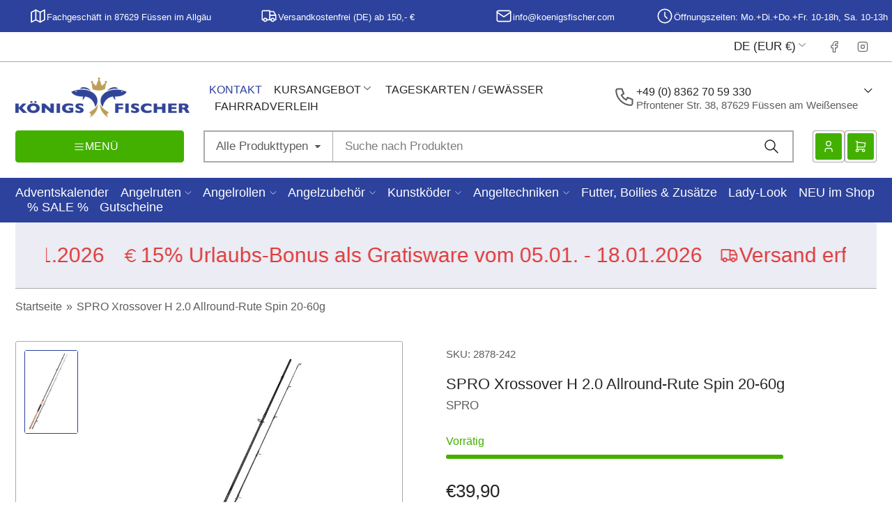

--- FILE ---
content_type: text/html; charset=utf-8
request_url: https://koenigsfischer-shop.com/products/xrossover-h-allround-rute-20-60g
body_size: 41920
content:
<!doctype html>
<html class="no-js" lang="de">
  <head>
    <meta charset="utf-8">

    <title>
      SPRO Xrossover H 2.0 Allround-Rute Spin 20-60g
 &ndash; Königsfischer Angelsport</title>

    
      <meta name="description" content="Die Crossover 2.0 Serie verfügt über einen neu entwickelten Blank, der steifer und reaktionsschneller ist als sein Vorgänger. Abgerundet wird die Serie mit einem klassischen Griff aus durchgehendem Kork. Eine fantastische Allround-Rutenserie mit vielen Spezifikationen, die für alle modernen Kunstköderangeltechniken gee">
    

    


<meta property="og:site_name" content="Königsfischer Angelsport">
<meta property="og:url" content="https://koenigsfischer-shop.com/products/xrossover-h-allround-rute-20-60g">
<meta property="og:title" content="SPRO Xrossover H 2.0 Allround-Rute Spin 20-60g">
<meta property="og:type" content="product">
<meta property="og:description" content="Die Crossover 2.0 Serie verfügt über einen neu entwickelten Blank, der steifer und reaktionsschneller ist als sein Vorgänger. Abgerundet wird die Serie mit einem klassischen Griff aus durchgehendem Kork. Eine fantastische Allround-Rutenserie mit vielen Spezifikationen, die für alle modernen Kunstköderangeltechniken gee"><meta property="og:image" content="http://koenigsfischer-shop.com/cdn/shop/files/DesignohneTitel_5.jpg?v=1709122718">
  <meta property="og:image:secure_url" content="https://koenigsfischer-shop.com/cdn/shop/files/DesignohneTitel_5.jpg?v=1709122718">
  <meta property="og:image:width" content="488">
  <meta property="og:image:height" content="775"><meta
    property="og:price:amount"
    content="39,90"
  >
  <meta property="og:price:currency" content="EUR"><meta name="twitter:card" content="summary_large_image">
<meta name="twitter:title" content="SPRO Xrossover H 2.0 Allround-Rute Spin 20-60g">
<meta name="twitter:description" content="Die Crossover 2.0 Serie verfügt über einen neu entwickelten Blank, der steifer und reaktionsschneller ist als sein Vorgänger. Abgerundet wird die Serie mit einem klassischen Griff aus durchgehendem Kork. Eine fantastische Allround-Rutenserie mit vielen Spezifikationen, die für alle modernen Kunstköderangeltechniken gee">


    <meta name="viewport" content="width=device-width, initial-scale=1">
    <link rel="canonical" href="https://koenigsfischer-shop.com/products/xrossover-h-allround-rute-20-60g">

    <link rel="preconnect" href="//cdn.shopify.com" crossorigin>

    

    
    
    
    

    



<style data-shopify>
   
   
   
   
   
   
   
   
:root {
   	--page-width: 146rem;
   	--spacing-base-1: 2rem;

   	--grid-desktop-horizontal-spacing: 20px;
   	--grid-desktop-vertical-spacing: 20px;
   	--grid-mobile-horizontal-spacing: 20px;
   	--grid-mobile-vertical-spacing: 20px;

   	--border-radius-base: 3px;
   	--buttons-radius: 4px;
   	--color-swatches-radius: 50%;
   	--inputs-radius: 0px;
   	--textarea-radius: 0px;
   	--inputs-border-width: 2px;
   	--inputs-border-opacity: .2;

   	--color-base-white: #fff;
   	--color-base-black: #000;
   	--color-product-review-star: #FFB800;
   	--color-base-text: 92, 92, 92;
   	--color-base-text-alt: 38, 38, 38;
   	--color-base-border: 169, 170, 171;
   	--color-base-background-1: 255, 255, 255;
   	--color-base-background-2: 235, 236, 244;
   	--color-base-accent-1: 44, 66, 156;
   	--color-base-accent-1-text: 255, 255, 255;
   	--color-base-accent-2: 193, 157, 86;
   	--color-base-accent-2-text: 38, 38, 38;
   	--color-base-accent-3: 25, 33, 67;
   	--color-base-accent-3-text: 255, 255, 255;
   	--color-button-disabled: #e1e1e1;

   	
   	--color-buttons-primary-background: 67, 176, 0;
   	
   	
   	--color-buttons-primary-text: 255, 255, 255;
   	
   	
   	--color-buttons-secondary-background: 67, 176, 0;
   	
   	
   	--color-buttons-secondary-text: 255, 255, 255;
   	

   	--color-sale: rgba(255, 255, 255, 1.0);
   	--color-sale-background: rgba(225, 58, 58, 1.0);
   	--color-error: rgba(125, 131, 159, 1.0);
   	--color-error-background: #f8f9fa;
   	--color-success: rgba(67, 176, 0, 1.0);
   	--color-success-background: #eeffe3;
   	--color-warning: rgba(255, 136, 0, 1.0);
   	--color-warning-background: #fff5eb;
   	--color-preorder: rgba(125, 131, 159, 1.0);
   	--color-preorder-background: #eff0f3;
   	--color-backorder: rgba(67, 176, 0, 1.0);
   	--color-backorder-background: #eeffe3;
   	--color-price: 38, 38, 38, 1.0;
   	--color-price-discounted: 225, 58, 58, 1.0;

   	--font-body-family: "system_ui", -apple-system, 'Segoe UI', Roboto, 'Helvetica Neue', 'Noto Sans', 'Liberation Sans', Arial, sans-serif, 'Apple Color Emoji', 'Segoe UI Emoji', 'Segoe UI Symbol', 'Noto Color Emoji';
   	--font-body-style: normal;
   	--font-body-weight: 400;
   	--font-bolder-weight: 500;

   	--font-heading-family: "system_ui", -apple-system, 'Segoe UI', Roboto, 'Helvetica Neue', 'Noto Sans', 'Liberation Sans', Arial, sans-serif, 'Apple Color Emoji', 'Segoe UI Emoji', 'Segoe UI Symbol', 'Noto Color Emoji';
   	--font-heading-style: normal;
    --font-heading-weight: 500;

   	--font-body-scale: 1.1;
   	--font-heading-scale: 1.0;
   	--font-product-price-scale: 1.0;
   	--font-product-price-grid-scale: 1.0;

   	--font-buttons-family: "system_ui",-apple-system, 'Segoe UI', Roboto, 'Helvetica Neue', 'Noto Sans', 'Liberation Sans', Arial, sans-serif, 'Apple Color Emoji', 'Segoe UI Emoji', 'Segoe UI Symbol', 'Noto Color Emoji';
   }
</style>


    <link href="//koenigsfischer-shop.com/cdn/shop/t/97/assets/base.css?v=68360895786646886431739797790" rel="stylesheet" type="text/css" media="all" />

    <script src="//koenigsfischer-shop.com/cdn/shop/t/97/assets/pubsub.js?v=106513904595633804821739797790" defer="defer"></script>
    <script src="//koenigsfischer-shop.com/cdn/shop/t/97/assets/scripts.js?v=32912302879889925671739797790" defer="defer"></script>

    
      <link
        rel="icon"
        type="image/png"
        href="//koenigsfischer-shop.com/cdn/shop/files/Koenigsfischer_Logo_ohne_Koenigsfischer_7e26a116-8894-4093-b8a0-6e0907d4216c.png?crop=center&height=32&v=1740052826&width=32"
      >
    

    <script>window.performance && window.performance.mark && window.performance.mark('shopify.content_for_header.start');</script><meta name="google-site-verification" content="YlBqYg6CxpGr19Dxi_yxZy-sZDMPY01KyzsuY4fmCSg">
<meta name="facebook-domain-verification" content="bgq16fanbbqu2ct17p0xdaeggrkda5">
<meta name="google-site-verification" content="baJn-Z00s52dxjuIh3RMbZP1VuCGT16pP-DkoC8Mgjs">
<meta name="facebook-domain-verification" content="akhv8qjj15ja2tkqewp3gt6wfeyz15">
<meta id="shopify-digital-wallet" name="shopify-digital-wallet" content="/55871504541/digital_wallets/dialog">
<meta name="shopify-checkout-api-token" content="ae3e42d524e9362655874065ca746f57">
<meta id="in-context-paypal-metadata" data-shop-id="55871504541" data-venmo-supported="false" data-environment="production" data-locale="de_DE" data-paypal-v4="true" data-currency="EUR">
<link rel="alternate" type="application/json+oembed" href="https://koenigsfischer-shop.com/products/xrossover-h-allround-rute-20-60g.oembed">
<script async="async" src="/checkouts/internal/preloads.js?locale=de-DE"></script>
<script id="shopify-features" type="application/json">{"accessToken":"ae3e42d524e9362655874065ca746f57","betas":["rich-media-storefront-analytics"],"domain":"koenigsfischer-shop.com","predictiveSearch":true,"shopId":55871504541,"locale":"de"}</script>
<script>var Shopify = Shopify || {};
Shopify.shop = "konigsfischer-angelsport.myshopify.com";
Shopify.locale = "de";
Shopify.currency = {"active":"EUR","rate":"1.0"};
Shopify.country = "DE";
Shopify.theme = {"name":"Tokyo","id":172364890377,"schema_name":"Tokyo","schema_version":"2.0.0","theme_store_id":2629,"role":"main"};
Shopify.theme.handle = "null";
Shopify.theme.style = {"id":null,"handle":null};
Shopify.cdnHost = "koenigsfischer-shop.com/cdn";
Shopify.routes = Shopify.routes || {};
Shopify.routes.root = "/";</script>
<script type="module">!function(o){(o.Shopify=o.Shopify||{}).modules=!0}(window);</script>
<script>!function(o){function n(){var o=[];function n(){o.push(Array.prototype.slice.apply(arguments))}return n.q=o,n}var t=o.Shopify=o.Shopify||{};t.loadFeatures=n(),t.autoloadFeatures=n()}(window);</script>
<script id="shop-js-analytics" type="application/json">{"pageType":"product"}</script>
<script defer="defer" async type="module" src="//koenigsfischer-shop.com/cdn/shopifycloud/shop-js/modules/v2/client.init-shop-cart-sync_B5iHkXCa.de.esm.js"></script>
<script defer="defer" async type="module" src="//koenigsfischer-shop.com/cdn/shopifycloud/shop-js/modules/v2/chunk.common_ChSzZR1-.esm.js"></script>
<script type="module">
  await import("//koenigsfischer-shop.com/cdn/shopifycloud/shop-js/modules/v2/client.init-shop-cart-sync_B5iHkXCa.de.esm.js");
await import("//koenigsfischer-shop.com/cdn/shopifycloud/shop-js/modules/v2/chunk.common_ChSzZR1-.esm.js");

  window.Shopify.SignInWithShop?.initShopCartSync?.({"fedCMEnabled":true,"windoidEnabled":true});

</script>
<script>(function() {
  var isLoaded = false;
  function asyncLoad() {
    if (isLoaded) return;
    isLoaded = true;
    var urls = ["\/\/cdn.shopify.com\/proxy\/c9289c5987e4e69ced848fdea3337f0b6dbed6b0c03dff7f03f756d5939d9c7d\/shopify-script-tags.s3.eu-west-1.amazonaws.com\/smartseo\/instantpage.js?shop=konigsfischer-angelsport.myshopify.com\u0026sp-cache-control=cHVibGljLCBtYXgtYWdlPTkwMA"];
    for (var i = 0; i < urls.length; i++) {
      var s = document.createElement('script');
      s.type = 'text/javascript';
      s.async = true;
      s.src = urls[i];
      var x = document.getElementsByTagName('script')[0];
      x.parentNode.insertBefore(s, x);
    }
  };
  if(window.attachEvent) {
    window.attachEvent('onload', asyncLoad);
  } else {
    window.addEventListener('load', asyncLoad, false);
  }
})();</script>
<script id="__st">var __st={"a":55871504541,"offset":3600,"reqid":"126043ca-3076-4e96-ae30-c1bec3a4a5e6-1768594539","pageurl":"koenigsfischer-shop.com\/products\/xrossover-h-allround-rute-20-60g","u":"46c68fc19c8c","p":"product","rtyp":"product","rid":8471496950025};</script>
<script>window.ShopifyPaypalV4VisibilityTracking = true;</script>
<script id="captcha-bootstrap">!function(){'use strict';const t='contact',e='account',n='new_comment',o=[[t,t],['blogs',n],['comments',n],[t,'customer']],c=[[e,'customer_login'],[e,'guest_login'],[e,'recover_customer_password'],[e,'create_customer']],r=t=>t.map((([t,e])=>`form[action*='/${t}']:not([data-nocaptcha='true']) input[name='form_type'][value='${e}']`)).join(','),a=t=>()=>t?[...document.querySelectorAll(t)].map((t=>t.form)):[];function s(){const t=[...o],e=r(t);return a(e)}const i='password',u='form_key',d=['recaptcha-v3-token','g-recaptcha-response','h-captcha-response',i],f=()=>{try{return window.sessionStorage}catch{return}},m='__shopify_v',_=t=>t.elements[u];function p(t,e,n=!1){try{const o=window.sessionStorage,c=JSON.parse(o.getItem(e)),{data:r}=function(t){const{data:e,action:n}=t;return t[m]||n?{data:e,action:n}:{data:t,action:n}}(c);for(const[e,n]of Object.entries(r))t.elements[e]&&(t.elements[e].value=n);n&&o.removeItem(e)}catch(o){console.error('form repopulation failed',{error:o})}}const l='form_type',E='cptcha';function T(t){t.dataset[E]=!0}const w=window,h=w.document,L='Shopify',v='ce_forms',y='captcha';let A=!1;((t,e)=>{const n=(g='f06e6c50-85a8-45c8-87d0-21a2b65856fe',I='https://cdn.shopify.com/shopifycloud/storefront-forms-hcaptcha/ce_storefront_forms_captcha_hcaptcha.v1.5.2.iife.js',D={infoText:'Durch hCaptcha geschützt',privacyText:'Datenschutz',termsText:'Allgemeine Geschäftsbedingungen'},(t,e,n)=>{const o=w[L][v],c=o.bindForm;if(c)return c(t,g,e,D).then(n);var r;o.q.push([[t,g,e,D],n]),r=I,A||(h.body.append(Object.assign(h.createElement('script'),{id:'captcha-provider',async:!0,src:r})),A=!0)});var g,I,D;w[L]=w[L]||{},w[L][v]=w[L][v]||{},w[L][v].q=[],w[L][y]=w[L][y]||{},w[L][y].protect=function(t,e){n(t,void 0,e),T(t)},Object.freeze(w[L][y]),function(t,e,n,w,h,L){const[v,y,A,g]=function(t,e,n){const i=e?o:[],u=t?c:[],d=[...i,...u],f=r(d),m=r(i),_=r(d.filter((([t,e])=>n.includes(e))));return[a(f),a(m),a(_),s()]}(w,h,L),I=t=>{const e=t.target;return e instanceof HTMLFormElement?e:e&&e.form},D=t=>v().includes(t);t.addEventListener('submit',(t=>{const e=I(t);if(!e)return;const n=D(e)&&!e.dataset.hcaptchaBound&&!e.dataset.recaptchaBound,o=_(e),c=g().includes(e)&&(!o||!o.value);(n||c)&&t.preventDefault(),c&&!n&&(function(t){try{if(!f())return;!function(t){const e=f();if(!e)return;const n=_(t);if(!n)return;const o=n.value;o&&e.removeItem(o)}(t);const e=Array.from(Array(32),(()=>Math.random().toString(36)[2])).join('');!function(t,e){_(t)||t.append(Object.assign(document.createElement('input'),{type:'hidden',name:u})),t.elements[u].value=e}(t,e),function(t,e){const n=f();if(!n)return;const o=[...t.querySelectorAll(`input[type='${i}']`)].map((({name:t})=>t)),c=[...d,...o],r={};for(const[a,s]of new FormData(t).entries())c.includes(a)||(r[a]=s);n.setItem(e,JSON.stringify({[m]:1,action:t.action,data:r}))}(t,e)}catch(e){console.error('failed to persist form',e)}}(e),e.submit())}));const S=(t,e)=>{t&&!t.dataset[E]&&(n(t,e.some((e=>e===t))),T(t))};for(const o of['focusin','change'])t.addEventListener(o,(t=>{const e=I(t);D(e)&&S(e,y())}));const B=e.get('form_key'),M=e.get(l),P=B&&M;t.addEventListener('DOMContentLoaded',(()=>{const t=y();if(P)for(const e of t)e.elements[l].value===M&&p(e,B);[...new Set([...A(),...v().filter((t=>'true'===t.dataset.shopifyCaptcha))])].forEach((e=>S(e,t)))}))}(h,new URLSearchParams(w.location.search),n,t,e,['guest_login'])})(!0,!0)}();</script>
<script integrity="sha256-4kQ18oKyAcykRKYeNunJcIwy7WH5gtpwJnB7kiuLZ1E=" data-source-attribution="shopify.loadfeatures" defer="defer" src="//koenigsfischer-shop.com/cdn/shopifycloud/storefront/assets/storefront/load_feature-a0a9edcb.js" crossorigin="anonymous"></script>
<script data-source-attribution="shopify.dynamic_checkout.dynamic.init">var Shopify=Shopify||{};Shopify.PaymentButton=Shopify.PaymentButton||{isStorefrontPortableWallets:!0,init:function(){window.Shopify.PaymentButton.init=function(){};var t=document.createElement("script");t.src="https://koenigsfischer-shop.com/cdn/shopifycloud/portable-wallets/latest/portable-wallets.de.js",t.type="module",document.head.appendChild(t)}};
</script>
<script data-source-attribution="shopify.dynamic_checkout.buyer_consent">
  function portableWalletsHideBuyerConsent(e){var t=document.getElementById("shopify-buyer-consent"),n=document.getElementById("shopify-subscription-policy-button");t&&n&&(t.classList.add("hidden"),t.setAttribute("aria-hidden","true"),n.removeEventListener("click",e))}function portableWalletsShowBuyerConsent(e){var t=document.getElementById("shopify-buyer-consent"),n=document.getElementById("shopify-subscription-policy-button");t&&n&&(t.classList.remove("hidden"),t.removeAttribute("aria-hidden"),n.addEventListener("click",e))}window.Shopify?.PaymentButton&&(window.Shopify.PaymentButton.hideBuyerConsent=portableWalletsHideBuyerConsent,window.Shopify.PaymentButton.showBuyerConsent=portableWalletsShowBuyerConsent);
</script>
<script>
  function portableWalletsCleanup(e){e&&e.src&&console.error("Failed to load portable wallets script "+e.src);var t=document.querySelectorAll("shopify-accelerated-checkout .shopify-payment-button__skeleton, shopify-accelerated-checkout-cart .wallet-cart-button__skeleton"),e=document.getElementById("shopify-buyer-consent");for(let e=0;e<t.length;e++)t[e].remove();e&&e.remove()}function portableWalletsNotLoadedAsModule(e){e instanceof ErrorEvent&&"string"==typeof e.message&&e.message.includes("import.meta")&&"string"==typeof e.filename&&e.filename.includes("portable-wallets")&&(window.removeEventListener("error",portableWalletsNotLoadedAsModule),window.Shopify.PaymentButton.failedToLoad=e,"loading"===document.readyState?document.addEventListener("DOMContentLoaded",window.Shopify.PaymentButton.init):window.Shopify.PaymentButton.init())}window.addEventListener("error",portableWalletsNotLoadedAsModule);
</script>

<script type="module" src="https://koenigsfischer-shop.com/cdn/shopifycloud/portable-wallets/latest/portable-wallets.de.js" onError="portableWalletsCleanup(this)" crossorigin="anonymous"></script>
<script nomodule>
  document.addEventListener("DOMContentLoaded", portableWalletsCleanup);
</script>

<script id='scb4127' type='text/javascript' async='' src='https://koenigsfischer-shop.com/cdn/shopifycloud/privacy-banner/storefront-banner.js'></script><link id="shopify-accelerated-checkout-styles" rel="stylesheet" media="screen" href="https://koenigsfischer-shop.com/cdn/shopifycloud/portable-wallets/latest/accelerated-checkout-backwards-compat.css" crossorigin="anonymous">
<style id="shopify-accelerated-checkout-cart">
        #shopify-buyer-consent {
  margin-top: 1em;
  display: inline-block;
  width: 100%;
}

#shopify-buyer-consent.hidden {
  display: none;
}

#shopify-subscription-policy-button {
  background: none;
  border: none;
  padding: 0;
  text-decoration: underline;
  font-size: inherit;
  cursor: pointer;
}

#shopify-subscription-policy-button::before {
  box-shadow: none;
}

      </style>

<script>window.performance && window.performance.mark && window.performance.mark('shopify.content_for_header.end');</script>

    <script>
      document.documentElement.className = document.documentElement.className.replace(
        'no-js',
        'js',
      );
      if (Shopify.designMode) {
        document.documentElement.classList.add('shopify-design-mode');
      }
    </script><meta name="google-site-verification" content="YlBqYg6CxpGr19Dxi_yxZy-sZDMPY01KyzsuY4fmCSg" />
  <!-- BEGIN app block: shopify://apps/hulk-form-builder/blocks/app-embed/b6b8dd14-356b-4725-a4ed-77232212b3c3 --><!-- BEGIN app snippet: hulkapps-formbuilder-theme-ext --><script type="text/javascript">
  
  if (typeof window.formbuilder_customer != "object") {
        window.formbuilder_customer = {}
  }

  window.hulkFormBuilder = {
    form_data: {"form_3rh48UAukJtBnYVo7fBzag":{"uuid":"3rh48UAukJtBnYVo7fBzag","form_name":"Fahrradverleih","form_data":{"div_back_gradient_1":"#fff","div_back_gradient_2":"#fff","back_color":"#fff","form_title":"\u003ch3 style=\"text-align: center;\"\u003eAnfrage Fahrradverleih\u003c\/h3\u003e\n","form_submit":"Nachricht übermitteln","after_submit":"hideAndmessage","after_submit_msg":"\u003cp style=\"text-align: center;\"\u003eVielen Dank f\u0026uuml;r ihre Nachricht.\u003c\/p\u003e\n\n\u003cp style=\"text-align: center;\"\u003eWir werden uns baldm\u0026ouml;glichst mit Ihnen in Verbindung setzen.\u003c\/p\u003e\n","captcha_enable":"no","label_style":"inlineLabels","input_border_radius":"2","back_type":"transparent","input_back_color":"#fff","input_back_color_hover":"#fff","back_shadow":"none","label_font_clr":"#333333","input_font_clr":"#333333","button_align":"fullBtn","button_clr":"#fff","button_back_clr":"#2c429c","button_border_radius":"2","form_width":"100%","form_border_size":"2","form_border_clr":"#c7c7c7","form_border_radius":"1","label_font_size":"14","input_font_size":"12","button_font_size":"16","form_padding":"35","input_border_color":"#ccc","input_border_color_hover":"#ccc","btn_border_clr":"#333333","btn_border_size":"1","form_name":"Fahrradverleih","":"info@koenigsfischer.com","form_emails":"info@koenigsfischer.com","admin_email_subject":"Fahrradverleih Anfrage","admin_email_message":"\u003cp\u003eHier ist eine Nachricht f\u0026uuml;r den Fahrradverleih\u003c\/p\u003e\n","form_access_message":"\u003cp\u003ePlease login to access the form\u003cbr\u003eDo not have an account? Create account\u003c\/p\u003e","form_banner_alignment":"center","banner_img_height":"300","banner_img_width":"500","form_description":"\u003cp style=\"text-align: center;\"\u003eBitte tragen Sie Ihre Daten ein.\u003c\/p\u003e\n\n\u003cp style=\"text-align: center;\"\u003e(Anfragen werden nur w\u0026auml;hrend unserer \u0026Ouml;ffnungszeiten gelesen und bearbeitet)\u003c\/p\u003e\n","notification_email_send":true,"captcha_honeypot":"yes","captcha_version_3_enable":"no","form_banner":"https:\/\/form-builder-by-hulkapps.s3.amazonaws.com\/uploads\/konigsfischer-angelsport.myshopify.com\/backend_image\/20230606_1056121_1.jpg","formElements":[{"type":"text","position":0,"label":"Vorname","customClass":"","halfwidth":"yes","Conditions":{},"page_number":1},{"type":"text","position":1,"label":"Nachname","halfwidth":"yes","Conditions":{},"page_number":1},{"type":"email","position":2,"label":"Email","required":"yes","email_confirm":"yes","Conditions":{},"page_number":1,"halfwidth":"no"},{"Conditions":{},"type":"phone","position":3,"label":"Telefonnummer","default_country_code":"Germany +49","required":"yes","phone_validate_field":"no","page_number":1},{"Conditions":{},"type":"newdate","position":4,"label":"Datum von","dateFormat":"DD\/MM\/YYYY","language":"de","halfwidth":"yes","page_number":1},{"Conditions":{},"type":"newdate","position":5,"label":"- bis","dateFormat":"DD\/MM\/YYYY","language":"de","halfwidth":"yes","page_number":1},{"type":"select","position":6,"label":"Subject","values":"E-Bike Victoria Touring (Tiefeinsteiger)\n″Normales″ Fahrrad\nSonstiges","Conditions":{},"page_number":1,"halfwidth":"yes","elementCost":{},"other_value":"yes","other_value_label":"Eigene Angaben"},{"Conditions":{},"type":"text","position":7,"label":"Anzahl","halfwidth":"yes","required":"yes","page_number":1,"centerfield":"yes"},{"Conditions":{},"type":"text","position":8,"label":"Körpergröße","halfwidth":"yes","page_number":1,"centerfield":"yes"},{"Conditions":{},"type":"text","position":9,"label":"Körpergröße","halfwidth":"yes","page_number":1,"centerfield":"yes"},{"Conditions":{},"type":"text","position":10,"label":"Körpergröße","halfwidth":"yes","page_number":1,"centerfield":"yes"},{"Conditions":{},"type":"text","position":11,"label":"Körpergröße","halfwidth":"yes","required":"no","page_number":1,"centerfield":"yes"},{"type":"textarea","position":12,"label":"Nachricht an Fahrradverleih","required":"no","Conditions":{},"page_number":1}]},"is_spam_form":false,"shop_uuid":"yXOp0ZGxtc2vFNHclxjF6A","shop_timezone":"Europe\/Berlin","shop_id":129830,"shop_is_after_submit_enabled":false,"shop_shopify_plan":"basic","shop_shopify_domain":"konigsfischer-angelsport.myshopify.com","shop_remove_watermark":false,"shop_created_at":"2025-02-25T04:57:52.347-06:00"},"form_gyVGBYfTCgwjGGyiHhxFxQ":{"uuid":"gyVGBYfTCgwjGGyiHhxFxQ","form_name":"Anmeldung Vorbereitungskurs für den Angelschein","form_data":{"div_back_gradient_1":"#fff","div_back_gradient_2":"#fff","back_color":"#e2f7cf","form_title":"\u003cp\u003e\u003cspan class=\"marker\"\u003eAnmeldung\u003c\/span\u003e\u003c\/p\u003e\n","form_submit":"Absenden","after_submit":"hideAndmessage","after_submit_msg":"\u003cp\u003eVielen Dank f\u0026uuml;r Deine Anmeldung\u0026nbsp; zu unserem Vorbereitungskurs f\u0026uuml;r den Angelschein!\u003c\/p\u003e\n\n\u003cp\u003eDies ist eine automatische R\u0026uuml;ckmeldung\/Best\u0026auml;tigung\u0026nbsp;\u0026uuml;ber Deine abgesandte Anmeldung. In ein paar Tagen senden wir Dir eine E-Mail zu, mit allen weiteren Informationen zum Kurs.\u003c\/p\u003e\n\n\u003cp\u003eBis dahin die besten Gr\u0026uuml;\u0026szlig;e vom Team K\u0026ouml;nigsfischer FISCHERKURSE\u003c\/p\u003e\n","captcha_enable":"no","label_style":"inlineLabels","input_border_radius":"2","back_type":"color","input_back_color":"#fff","input_back_color_hover":"#fff","back_shadow":"softLightShadow","label_font_clr":"#333333","input_font_clr":"#333333","button_align":"fullBtn","button_clr":"#fff","button_back_clr":"#2c429c","button_border_radius":"2","form_width":"100%","form_border_size":"2","form_border_clr":"#c7c7c7","form_border_radius":"1","label_font_size":"14","input_font_size":"12","button_font_size":"16","form_padding":"35","input_border_color":"#ccc","input_border_color_hover":"#ccc","btn_border_clr":"#333333","btn_border_size":"1","form_name":"Anmeldung Vorbereitungskurs für den Angelschein","":"ursula.berger@koenigsfischer.com","form_access_message":"\u003cp\u003ePlease login to access the form\u003cbr\u003eDo not have an account? Create account\u003c\/p\u003e","form_description":"\u003cp\u003eBitte Deine\u0026nbsp;Daten vollst\u0026auml;ndig eintragen und einen\u0026nbsp;Kurs-Termin w\u0026auml;hlen.\u003c\/p\u003e\n\n\u003cp\u003eBei R\u0026uuml;ckfragen: +49 8362 70 59 330\u003c\/p\u003e\n","captcha_honeypot":"yes","captcha_version_3_enable":"no","formElements":[{"type":"text","position":0,"label":"Vorname","customClass":"","halfwidth":"yes","Conditions":{},"page_number":1,"required":"yes"},{"type":"text","position":1,"label":"Nachname","halfwidth":"yes","Conditions":{},"page_number":1,"required":"yes"},{"Conditions":{},"type":"text","position":2,"label":"Straße, Haus-Nr.","required":"yes","page_number":1,"halfwidth":"yes"},{"Conditions":{},"type":"text","position":3,"label":"PLZ","required":"yes","page_number":1,"halfwidth":"yes"},{"Conditions":{},"type":"text","position":4,"label":"Wohnort","halfwidth":"yes","required":"yes","page_number":1},{"Conditions":{},"type":"text","position":5,"label":"Geburtsdatum (tt.mm.jjjj)","required":"yes","halfwidth":"yes","page_number":1},{"type":"email","position":6,"label":"Email","required":"yes","email_confirm":"yes","Conditions":{},"page_number":1,"halfwidth":"yes"},{"Conditions":{},"type":"phone","position":7,"label":"Telefonnummer","default_country_code":"Germany +49","phone_validate_field":"no","required":"yes","page_number":1},{"type":"select","position":8,"label":"Kurs-Termin","values":"Feb.\/März: 28.02. - 08.03.2026\nApril: 18.04. - 26.04.2026\nSommer: 27.06. - 05.07.2026\nOktober: 17.10. - 25.10.2026","Conditions":{},"page_number":1,"halfwidth":"yes","elementCost":{},"required":"yes","add_admin_emails":"no"},{"Conditions":{},"type":"space","position":9,"label":"Label (12)","page_number":1},{"Conditions":{},"type":"checkbox","position":10,"label":"Seid Ihr eine Gruppe ab 4 Personen?","result_in_yes_no":"yes","halfwidth":"yes","page_number":1},{"type":"text","position":11,"label":"Gruppenname bitte selber vergeben","halfwidth":"yes","page_number":1,"required":"yes","Conditions":{"SelectedElemenet":"Seid Ihr eine Gruppe ab 4 Personen?","SelectedElemenetCount":10,"SelectedValues":["On"]}},{"type":"textarea","position":12,"label":"Nachricht an Königsfischer","required":"no","Conditions":{},"page_number":1}]},"is_spam_form":false,"shop_uuid":"yXOp0ZGxtc2vFNHclxjF6A","shop_timezone":"Europe\/Berlin","shop_id":129830,"shop_is_after_submit_enabled":false,"shop_shopify_plan":"Basic","shop_shopify_domain":"konigsfischer-angelsport.myshopify.com"},"form_yrZvktRQXhZhHGeXbgz9Jg":{"uuid":"yrZvktRQXhZhHGeXbgz9Jg","form_name":"Kontaktformular","form_data":{"div_back_gradient_1":"#fff","div_back_gradient_2":"#fff","back_color":"#ffffff","form_title":"\u003ch3\u003eKontakt zu uns:\u003c\/h3\u003e\n","form_submit":"Nachricht absenden","after_submit":"hideAndmessage","after_submit_msg":"\u003cp\u003eVielen Dank f\u0026uuml;r Ihre Nachricht.\u003c\/p\u003e\n\n\u003cp\u003eWir k\u0026uuml;mmern uns baldm\u0026ouml;glichst um Ihr Anliegen.\u003c\/p\u003e\n","captcha_enable":"no","label_style":"inlineLabels","input_border_radius":"2","back_type":"color","input_back_color":"#fff","input_back_color_hover":"#fff","back_shadow":"none","label_font_clr":"#333333","input_font_clr":"#333333","button_align":"fullBtn","button_clr":"#f7f2f2","button_back_clr":"#2c429c","button_border_radius":"2","form_width":"100%","form_border_size":"2","form_border_clr":"#c7c7c7","form_border_radius":"1","label_font_size":"14","input_font_size":"12","button_font_size":"16","form_padding":"35","input_border_color":"#ccc","input_border_color_hover":"#ccc","btn_border_clr":"#333333","btn_border_size":"1","form_name":"Kontaktformular","":"info@koenigsfischer.com","form_emails":"info@koenigsfischer.com","admin_email_subject":"Nachricht über das Shop-Kontaktformular","admin_email_message":"\u003cp\u003eHier ist eine Nachricht, die \u0026uuml;ber das Kontaktformular von koenigsfischer-shop.com erstellt wurde:\u003c\/p\u003e\n\n\u003cp\u003e\u0026nbsp;\u003c\/p\u003e\n","form_access_message":"\u003cp\u003ePlease login to access the form\u003cbr\u003eDo not have an account? Create account\u003c\/p\u003e","form_description":"\u003cp\u003eTelefonisch unter: +49 8362 70 59 330\u003c\/p\u003e\n\n\u003cp\u003eper E-Mail: info@koenigsfischer.com\u003c\/p\u003e\n\n\u003cp\u003eoder \u0026uuml;ber dieses Kontaktformular:\u003c\/p\u003e\n\n\u003cp\u003e(Anfragen werden nur w\u0026auml;hrend unserer \u0026Ouml;ffnungszeiten gelesen und bearbeitet)\u003c\/p\u003e\n","captcha_honeypot":"yes","captcha_lang":"de-AT","captcha_version_3_enable":"no","captcha_align":"center","notification_email_send":true,"capture_form_submission_counts":"no","custom_count_number":"","admin_email_date_timezone":"yes","formElements":[{"type":"text","position":0,"label":"Vorname","customClass":"","halfwidth":"yes","Conditions":{},"required":"yes","page_number":1},{"type":"text","position":1,"label":"Nachname","halfwidth":"yes","Conditions":{},"required":"yes","page_number":1},{"Conditions":{},"type":"phone","position":2,"label":"Telefonnummer (für Rückfragen)","default_country_code":"Germany +49","phone_validate_field":"no","page_number":1},{"type":"email","position":3,"label":"Email","required":"yes","email_confirm":"yes","Conditions":{},"page_number":1},{"type":"select","position":4,"label":"Um was geht es?","values":"Frage zu einem Artikel\nBestellung \/ Rückfrage zu einer Bestellung\nReklamation\nSonstiges","Conditions":{},"elementCost":{},"other_value":"no","other_value_label":"","page_number":1},{"type":"textarea","position":5,"label":"Nachricht an Königsfischer Angelsport","required":"yes","Conditions":{},"page_number":1}]},"is_spam_form":false,"shop_uuid":"yXOp0ZGxtc2vFNHclxjF6A","shop_timezone":"Europe\/Berlin","shop_id":129830,"shop_is_after_submit_enabled":false,"shop_shopify_plan":"basic","shop_shopify_domain":"konigsfischer-angelsport.myshopify.com","shop_remove_watermark":false,"shop_created_at":"2025-02-25T04:57:52.347-06:00"}},
    shop_data: {"shop_yXOp0ZGxtc2vFNHclxjF6A":{"shop_uuid":"yXOp0ZGxtc2vFNHclxjF6A","shop_timezone":"Europe\/Berlin","shop_id":129830,"shop_is_after_submit_enabled":false,"shop_shopify_plan":"Basic","shop_shopify_domain":"konigsfischer-angelsport.myshopify.com","shop_created_at":"2025-02-25T04:57:52.347-06:00","is_skip_metafield":false,"shop_deleted":false,"shop_disabled":false}},
    settings_data: {"shop_settings":{"shop_customise_msgs":[],"default_customise_msgs":{"is_required":"is required","thank_you":"Thank you! The form was submitted successfully.","processing":"Processing...","valid_data":"Please provide valid data","valid_email":"Provide valid email format","valid_tags":"HTML Tags are not allowed","valid_phone":"Provide valid phone number","valid_captcha":"Please provide valid captcha response","valid_url":"Provide valid URL","only_number_alloud":"Provide valid number in","number_less":"must be less than","number_more":"must be more than","image_must_less":"Image must be less than 20MB","image_number":"Images allowed","image_extension":"Invalid extension! Please provide image file","error_image_upload":"Error in image upload. Please try again.","error_file_upload":"Error in file upload. Please try again.","your_response":"Your response","error_form_submit":"Error occur.Please try again after sometime.","email_submitted":"Form with this email is already submitted","invalid_email_by_zerobounce":"The email address you entered appears to be invalid. Please check it and try again.","download_file":"Download file","card_details_invalid":"Your card details are invalid","card_details":"Card details","please_enter_card_details":"Please enter card details","card_number":"Card number","exp_mm":"Exp MM","exp_yy":"Exp YY","crd_cvc":"CVV","payment_value":"Payment amount","please_enter_payment_amount":"Please enter payment amount","address1":"Address line 1","address2":"Address line 2","city":"City","province":"Province","zipcode":"Zip code","country":"Country","blocked_domain":"This form does not accept addresses from","file_must_less":"File must be less than 20MB","file_extension":"Invalid extension! Please provide file","only_file_number_alloud":"files allowed","previous":"Previous","next":"Next","must_have_a_input":"Please enter at least one field.","please_enter_required_data":"Please enter required data","atleast_one_special_char":"Include at least one special character","atleast_one_lowercase_char":"Include at least one lowercase character","atleast_one_uppercase_char":"Include at least one uppercase character","atleast_one_number":"Include at least one number","must_have_8_chars":"Must have 8 characters long","be_between_8_and_12_chars":"Be between 8 and 12 characters long","please_select":"Please Select","phone_submitted":"Form with this phone number is already submitted","user_res_parse_error":"Error while submitting the form","valid_same_values":"values must be same","product_choice_clear_selection":"Clear Selection","picture_choice_clear_selection":"Clear Selection","remove_all_for_file_image_upload":"Remove All","invalid_file_type_for_image_upload":"You can't upload files of this type.","invalid_file_type_for_signature_upload":"You can't upload files of this type.","max_files_exceeded_for_file_upload":"You can not upload any more files.","max_files_exceeded_for_image_upload":"You can not upload any more files.","file_already_exist":"File already uploaded","max_limit_exceed":"You have added the maximum number of text fields.","cancel_upload_for_file_upload":"Cancel upload","cancel_upload_for_image_upload":"Cancel upload","cancel_upload_for_signature_upload":"Cancel upload"},"shop_blocked_domains":[]}},
    features_data: {"shop_plan_features":{"shop_plan_features":["unlimited-forms","full-design-customization","export-form-submissions","multiple-recipients-for-form-submissions","multiple-admin-notifications","enable-captcha","unlimited-file-uploads","save-submitted-form-data","set-auto-response-message","conditional-logic","form-banner","save-as-draft-facility","include-user-response-in-admin-email","disable-form-submission","file-upload"]}},
    shop: null,
    shop_id: null,
    plan_features: null,
    validateDoubleQuotes: false,
    assets: {
      extraFunctions: "https://cdn.shopify.com/extensions/019bb5ee-ec40-7527-955d-c1b8751eb060/form-builder-by-hulkapps-50/assets/extra-functions.js",
      extraStyles: "https://cdn.shopify.com/extensions/019bb5ee-ec40-7527-955d-c1b8751eb060/form-builder-by-hulkapps-50/assets/extra-styles.css",
      bootstrapStyles: "https://cdn.shopify.com/extensions/019bb5ee-ec40-7527-955d-c1b8751eb060/form-builder-by-hulkapps-50/assets/theme-app-extension-bootstrap.css"
    },
    translations: {
      htmlTagNotAllowed: "HTML Tags are not allowed",
      sqlQueryNotAllowed: "SQL Queries are not allowed",
      doubleQuoteNotAllowed: "Double quotes are not allowed",
      vorwerkHttpWwwNotAllowed: "The words \u0026#39;http\u0026#39; and \u0026#39;www\u0026#39; are not allowed. Please remove them and try again.",
      maxTextFieldsReached: "You have added the maximum number of text fields.",
      avoidNegativeWords: "Avoid negative words: Don\u0026#39;t use negative words in your contact message.",
      customDesignOnly: "This form is for custom designs requests. For general inquiries please contact our team at info@stagheaddesigns.com",
      zerobounceApiErrorMsg: "We couldn\u0026#39;t verify your email due to a technical issue. Please try again later.",
    }

  }

  

  window.FbThemeAppExtSettingsHash = {}
  
</script><!-- END app snippet --><!-- END app block --><!-- BEGIN app block: shopify://apps/smart-seo/blocks/smartseo/7b0a6064-ca2e-4392-9a1d-8c43c942357b --><meta name="smart-seo-integrated" content="true" /><!-- metatagsSavedToSEOFields: true --><!-- BEGIN app snippet: smartseo.custom.schemas.jsonld --><!-- END app snippet --><!-- BEGIN app snippet: smartseo.product.jsonld -->


<!--JSON-LD data generated by Smart SEO-->
<script type="application/ld+json">
    {
        "@context": "https://schema.org/",
        "@type":"ProductGroup","productGroupID": "8471496950025",
        "productId": "8716851491189",
        "gtin13": "8716851491189",
        "url": "https://koenigsfischer-shop.com/products/xrossover-h-allround-rute-20-60g",
        "name": "SPRO Xrossover H 2.0 Allround-Rute Spin  20-60g",
        "image": "https://koenigsfischer-shop.com/cdn/shop/files/DesignohneTitel_5.jpg?v=1709122718",
        "description": "Die Crossover 2.0 Serie verfügt über einen neu entwickelten Blank, der steifer und reaktionsschneller ist als sein Vorgänger. Abgerundet wird die Serie mit einem klassischen Griff aus durchgehendem Kork. Eine fantastische Allround-Rutenserie mit vielen Spezifikationen, die für alle modernen Kunst...",
        "brand": {
            "@type": "Brand",
            "name": "SPRO"
        },
        "mpn": "8716851491189","offers": {
                "@type": "AggregateOffer",
                "priceCurrency": "EUR",
                "lowPrice": "39.90",
                "highPrice": "49.90",
                "priceSpecification": {
                    "@type": "PriceSpecification",
                    "priceCurrency": "EUR",
                    "minPrice": "39.90",
                    "maxPrice": "49.90"
                }
            },"variesBy": [],
        "hasVariant": [
                {
                    "@type": "Product",
                        "name": "SPRO Xrossover H 2.0 Allround-Rute Spin  20-60g - 2.40m",      
                        "description": "Die Crossover 2.0 Serie verfügt über einen neu entwickelten Blank, der steifer und reaktionsschneller ist als sein Vorgänger. Abgerundet wird die Serie mit einem klassischen Griff aus durchgehendem Kork. Eine fantastische Allround-Rutenserie mit vielen Spezifikationen, die für alle modernen Kunst...","image": "https://koenigsfischer-shop.com/cdn/shop/files/DesignohneTitel_5.jpg?v=1709122718",
                        "sku": "2878-242",
                      

                      
                    
                    "offers": {
                        "@type": "Offer",
                            "gtin13": "8716851491189",
                            "priceCurrency": "EUR",
                            "price": "39.90",
                            "priceValidUntil": "2026-04-16",
                            "availability": "https://schema.org/InStock",
                            "itemCondition": "https://schema.org/NewCondition",
                            "url": "https://koenigsfischer-shop.com/products/xrossover-h-allround-rute-20-60g?variant=45109579677961",
                            "hasMerchantReturnPolicy": [
  {
    "@type": "MerchantReturnPolicy",
    "ApplicableCountry": "0049",
    "ReturnPolicyCategory": "https://schema.org/MerchantReturnFiniteReturnWindow",
    "ReturnMethod": "https://schema.org/ReturnByMail",
    "ReturnFees": "https://schema.org/ReturnFeesCustomerResponsibility",
    "RefundType": "https://schema.org/ExchangeRefund",
    "MerchantReturnDays": 14
  }
],
                            "seller": {
    "@context": "https://schema.org",
    "@type": "Organization",
    "name": "Königsfischer Angelsport",
    "description": "Angelladen Fachhändler für Angelsport und Angelzubehör in 87629 Füssen am Weißensee (Ostalllgäu), Kursleiter für Angelschein-Vorbereitungskurse."}
                    }
                },
                {
                    "@type": "Product",
                        "name": "SPRO Xrossover H 2.0 Allround-Rute Spin  20-60g - 2.70m",      
                        "description": "Die Crossover 2.0 Serie verfügt über einen neu entwickelten Blank, der steifer und reaktionsschneller ist als sein Vorgänger. Abgerundet wird die Serie mit einem klassischen Griff aus durchgehendem Kork. Eine fantastische Allround-Rutenserie mit vielen Spezifikationen, die für alle modernen Kunst...","image": "https://koenigsfischer-shop.com/cdn/shop/files/DesignohneTitel_5.jpg?v=1709122718",
                        "sku": "2878272",
                      

                      
                    
                    "offers": {
                        "@type": "Offer",
                            "gtin13": "8716851487991",
                            "priceCurrency": "EUR",
                            "price": "49.90",
                            "priceValidUntil": "2026-04-16",
                            "availability": "https://schema.org/InStock",
                            "itemCondition": "https://schema.org/NewCondition",
                            "url": "https://koenigsfischer-shop.com/products/xrossover-h-allround-rute-20-60g?variant=45109579710729",
                            "hasMerchantReturnPolicy": [
  {
    "@type": "MerchantReturnPolicy",
    "ApplicableCountry": "0049",
    "ReturnPolicyCategory": "https://schema.org/MerchantReturnFiniteReturnWindow",
    "ReturnMethod": "https://schema.org/ReturnByMail",
    "ReturnFees": "https://schema.org/ReturnFeesCustomerResponsibility",
    "RefundType": "https://schema.org/ExchangeRefund",
    "MerchantReturnDays": 14
  }
],
                            "seller": {
    "@context": "https://schema.org",
    "@type": "Organization",
    "name": "Königsfischer Angelsport",
    "description": "Angelladen Fachhändler für Angelsport und Angelzubehör in 87629 Füssen am Weißensee (Ostalllgäu), Kursleiter für Angelschein-Vorbereitungskurse."}
                    }
                }
        ]}
</script><!-- END app snippet --><!-- END app block --><script src="https://cdn.shopify.com/extensions/019bb5ee-ec40-7527-955d-c1b8751eb060/form-builder-by-hulkapps-50/assets/form-builder-script.js" type="text/javascript" defer="defer"></script>
<link href="https://monorail-edge.shopifysvc.com" rel="dns-prefetch">
<script>(function(){if ("sendBeacon" in navigator && "performance" in window) {try {var session_token_from_headers = performance.getEntriesByType('navigation')[0].serverTiming.find(x => x.name == '_s').description;} catch {var session_token_from_headers = undefined;}var session_cookie_matches = document.cookie.match(/_shopify_s=([^;]*)/);var session_token_from_cookie = session_cookie_matches && session_cookie_matches.length === 2 ? session_cookie_matches[1] : "";var session_token = session_token_from_headers || session_token_from_cookie || "";function handle_abandonment_event(e) {var entries = performance.getEntries().filter(function(entry) {return /monorail-edge.shopifysvc.com/.test(entry.name);});if (!window.abandonment_tracked && entries.length === 0) {window.abandonment_tracked = true;var currentMs = Date.now();var navigation_start = performance.timing.navigationStart;var payload = {shop_id: 55871504541,url: window.location.href,navigation_start,duration: currentMs - navigation_start,session_token,page_type: "product"};window.navigator.sendBeacon("https://monorail-edge.shopifysvc.com/v1/produce", JSON.stringify({schema_id: "online_store_buyer_site_abandonment/1.1",payload: payload,metadata: {event_created_at_ms: currentMs,event_sent_at_ms: currentMs}}));}}window.addEventListener('pagehide', handle_abandonment_event);}}());</script>
<script id="web-pixels-manager-setup">(function e(e,d,r,n,o){if(void 0===o&&(o={}),!Boolean(null===(a=null===(i=window.Shopify)||void 0===i?void 0:i.analytics)||void 0===a?void 0:a.replayQueue)){var i,a;window.Shopify=window.Shopify||{};var t=window.Shopify;t.analytics=t.analytics||{};var s=t.analytics;s.replayQueue=[],s.publish=function(e,d,r){return s.replayQueue.push([e,d,r]),!0};try{self.performance.mark("wpm:start")}catch(e){}var l=function(){var e={modern:/Edge?\/(1{2}[4-9]|1[2-9]\d|[2-9]\d{2}|\d{4,})\.\d+(\.\d+|)|Firefox\/(1{2}[4-9]|1[2-9]\d|[2-9]\d{2}|\d{4,})\.\d+(\.\d+|)|Chrom(ium|e)\/(9{2}|\d{3,})\.\d+(\.\d+|)|(Maci|X1{2}).+ Version\/(15\.\d+|(1[6-9]|[2-9]\d|\d{3,})\.\d+)([,.]\d+|)( \(\w+\)|)( Mobile\/\w+|) Safari\/|Chrome.+OPR\/(9{2}|\d{3,})\.\d+\.\d+|(CPU[ +]OS|iPhone[ +]OS|CPU[ +]iPhone|CPU IPhone OS|CPU iPad OS)[ +]+(15[._]\d+|(1[6-9]|[2-9]\d|\d{3,})[._]\d+)([._]\d+|)|Android:?[ /-](13[3-9]|1[4-9]\d|[2-9]\d{2}|\d{4,})(\.\d+|)(\.\d+|)|Android.+Firefox\/(13[5-9]|1[4-9]\d|[2-9]\d{2}|\d{4,})\.\d+(\.\d+|)|Android.+Chrom(ium|e)\/(13[3-9]|1[4-9]\d|[2-9]\d{2}|\d{4,})\.\d+(\.\d+|)|SamsungBrowser\/([2-9]\d|\d{3,})\.\d+/,legacy:/Edge?\/(1[6-9]|[2-9]\d|\d{3,})\.\d+(\.\d+|)|Firefox\/(5[4-9]|[6-9]\d|\d{3,})\.\d+(\.\d+|)|Chrom(ium|e)\/(5[1-9]|[6-9]\d|\d{3,})\.\d+(\.\d+|)([\d.]+$|.*Safari\/(?![\d.]+ Edge\/[\d.]+$))|(Maci|X1{2}).+ Version\/(10\.\d+|(1[1-9]|[2-9]\d|\d{3,})\.\d+)([,.]\d+|)( \(\w+\)|)( Mobile\/\w+|) Safari\/|Chrome.+OPR\/(3[89]|[4-9]\d|\d{3,})\.\d+\.\d+|(CPU[ +]OS|iPhone[ +]OS|CPU[ +]iPhone|CPU IPhone OS|CPU iPad OS)[ +]+(10[._]\d+|(1[1-9]|[2-9]\d|\d{3,})[._]\d+)([._]\d+|)|Android:?[ /-](13[3-9]|1[4-9]\d|[2-9]\d{2}|\d{4,})(\.\d+|)(\.\d+|)|Mobile Safari.+OPR\/([89]\d|\d{3,})\.\d+\.\d+|Android.+Firefox\/(13[5-9]|1[4-9]\d|[2-9]\d{2}|\d{4,})\.\d+(\.\d+|)|Android.+Chrom(ium|e)\/(13[3-9]|1[4-9]\d|[2-9]\d{2}|\d{4,})\.\d+(\.\d+|)|Android.+(UC? ?Browser|UCWEB|U3)[ /]?(15\.([5-9]|\d{2,})|(1[6-9]|[2-9]\d|\d{3,})\.\d+)\.\d+|SamsungBrowser\/(5\.\d+|([6-9]|\d{2,})\.\d+)|Android.+MQ{2}Browser\/(14(\.(9|\d{2,})|)|(1[5-9]|[2-9]\d|\d{3,})(\.\d+|))(\.\d+|)|K[Aa][Ii]OS\/(3\.\d+|([4-9]|\d{2,})\.\d+)(\.\d+|)/},d=e.modern,r=e.legacy,n=navigator.userAgent;return n.match(d)?"modern":n.match(r)?"legacy":"unknown"}(),u="modern"===l?"modern":"legacy",c=(null!=n?n:{modern:"",legacy:""})[u],f=function(e){return[e.baseUrl,"/wpm","/b",e.hashVersion,"modern"===e.buildTarget?"m":"l",".js"].join("")}({baseUrl:d,hashVersion:r,buildTarget:u}),m=function(e){var d=e.version,r=e.bundleTarget,n=e.surface,o=e.pageUrl,i=e.monorailEndpoint;return{emit:function(e){var a=e.status,t=e.errorMsg,s=(new Date).getTime(),l=JSON.stringify({metadata:{event_sent_at_ms:s},events:[{schema_id:"web_pixels_manager_load/3.1",payload:{version:d,bundle_target:r,page_url:o,status:a,surface:n,error_msg:t},metadata:{event_created_at_ms:s}}]});if(!i)return console&&console.warn&&console.warn("[Web Pixels Manager] No Monorail endpoint provided, skipping logging."),!1;try{return self.navigator.sendBeacon.bind(self.navigator)(i,l)}catch(e){}var u=new XMLHttpRequest;try{return u.open("POST",i,!0),u.setRequestHeader("Content-Type","text/plain"),u.send(l),!0}catch(e){return console&&console.warn&&console.warn("[Web Pixels Manager] Got an unhandled error while logging to Monorail."),!1}}}}({version:r,bundleTarget:l,surface:e.surface,pageUrl:self.location.href,monorailEndpoint:e.monorailEndpoint});try{o.browserTarget=l,function(e){var d=e.src,r=e.async,n=void 0===r||r,o=e.onload,i=e.onerror,a=e.sri,t=e.scriptDataAttributes,s=void 0===t?{}:t,l=document.createElement("script"),u=document.querySelector("head"),c=document.querySelector("body");if(l.async=n,l.src=d,a&&(l.integrity=a,l.crossOrigin="anonymous"),s)for(var f in s)if(Object.prototype.hasOwnProperty.call(s,f))try{l.dataset[f]=s[f]}catch(e){}if(o&&l.addEventListener("load",o),i&&l.addEventListener("error",i),u)u.appendChild(l);else{if(!c)throw new Error("Did not find a head or body element to append the script");c.appendChild(l)}}({src:f,async:!0,onload:function(){if(!function(){var e,d;return Boolean(null===(d=null===(e=window.Shopify)||void 0===e?void 0:e.analytics)||void 0===d?void 0:d.initialized)}()){var d=window.webPixelsManager.init(e)||void 0;if(d){var r=window.Shopify.analytics;r.replayQueue.forEach((function(e){var r=e[0],n=e[1],o=e[2];d.publishCustomEvent(r,n,o)})),r.replayQueue=[],r.publish=d.publishCustomEvent,r.visitor=d.visitor,r.initialized=!0}}},onerror:function(){return m.emit({status:"failed",errorMsg:"".concat(f," has failed to load")})},sri:function(e){var d=/^sha384-[A-Za-z0-9+/=]+$/;return"string"==typeof e&&d.test(e)}(c)?c:"",scriptDataAttributes:o}),m.emit({status:"loading"})}catch(e){m.emit({status:"failed",errorMsg:(null==e?void 0:e.message)||"Unknown error"})}}})({shopId: 55871504541,storefrontBaseUrl: "https://koenigsfischer-shop.com",extensionsBaseUrl: "https://extensions.shopifycdn.com/cdn/shopifycloud/web-pixels-manager",monorailEndpoint: "https://monorail-edge.shopifysvc.com/unstable/produce_batch",surface: "storefront-renderer",enabledBetaFlags: ["2dca8a86"],webPixelsConfigList: [{"id":"931594505","configuration":"{\"config\":\"{\\\"google_tag_ids\\\":[\\\"AW-336654382\\\",\\\"GT-KFNBFK6B\\\"],\\\"target_country\\\":\\\"DE\\\",\\\"gtag_events\\\":[{\\\"type\\\":\\\"search\\\",\\\"action_label\\\":\\\"AW-336654382\\\/102ICMCC_6UZEK7gw6AB\\\"},{\\\"type\\\":\\\"begin_checkout\\\",\\\"action_label\\\":\\\"AW-336654382\\\/ByZTCMaC_6UZEK7gw6AB\\\"},{\\\"type\\\":\\\"view_item\\\",\\\"action_label\\\":[\\\"AW-336654382\\\/GGG4CL2C_6UZEK7gw6AB\\\",\\\"MC-CSM7J4BF29\\\"]},{\\\"type\\\":\\\"purchase\\\",\\\"action_label\\\":[\\\"AW-336654382\\\/ch7MCLeC_6UZEK7gw6AB\\\",\\\"MC-CSM7J4BF29\\\"]},{\\\"type\\\":\\\"page_view\\\",\\\"action_label\\\":[\\\"AW-336654382\\\/ceCmCLqC_6UZEK7gw6AB\\\",\\\"MC-CSM7J4BF29\\\"]},{\\\"type\\\":\\\"add_payment_info\\\",\\\"action_label\\\":\\\"AW-336654382\\\/AlEsCMmC_6UZEK7gw6AB\\\"},{\\\"type\\\":\\\"add_to_cart\\\",\\\"action_label\\\":\\\"AW-336654382\\\/F253CMOC_6UZEK7gw6AB\\\"}],\\\"enable_monitoring_mode\\\":false}\"}","eventPayloadVersion":"v1","runtimeContext":"OPEN","scriptVersion":"b2a88bafab3e21179ed38636efcd8a93","type":"APP","apiClientId":1780363,"privacyPurposes":[],"dataSharingAdjustments":{"protectedCustomerApprovalScopes":["read_customer_address","read_customer_email","read_customer_name","read_customer_personal_data","read_customer_phone"]}},{"id":"404848905","configuration":"{\"pixel_id\":\"1020784575946228\",\"pixel_type\":\"facebook_pixel\",\"metaapp_system_user_token\":\"-\"}","eventPayloadVersion":"v1","runtimeContext":"OPEN","scriptVersion":"ca16bc87fe92b6042fbaa3acc2fbdaa6","type":"APP","apiClientId":2329312,"privacyPurposes":["ANALYTICS","MARKETING","SALE_OF_DATA"],"dataSharingAdjustments":{"protectedCustomerApprovalScopes":["read_customer_address","read_customer_email","read_customer_name","read_customer_personal_data","read_customer_phone"]}},{"id":"200671497","eventPayloadVersion":"v1","runtimeContext":"LAX","scriptVersion":"1","type":"CUSTOM","privacyPurposes":["ANALYTICS"],"name":"Google Analytics tag (migrated)"},{"id":"shopify-app-pixel","configuration":"{}","eventPayloadVersion":"v1","runtimeContext":"STRICT","scriptVersion":"0450","apiClientId":"shopify-pixel","type":"APP","privacyPurposes":["ANALYTICS","MARKETING"]},{"id":"shopify-custom-pixel","eventPayloadVersion":"v1","runtimeContext":"LAX","scriptVersion":"0450","apiClientId":"shopify-pixel","type":"CUSTOM","privacyPurposes":["ANALYTICS","MARKETING"]}],isMerchantRequest: false,initData: {"shop":{"name":"Königsfischer Angelsport","paymentSettings":{"currencyCode":"EUR"},"myshopifyDomain":"konigsfischer-angelsport.myshopify.com","countryCode":"DE","storefrontUrl":"https:\/\/koenigsfischer-shop.com"},"customer":null,"cart":null,"checkout":null,"productVariants":[{"price":{"amount":39.9,"currencyCode":"EUR"},"product":{"title":"SPRO Xrossover H 2.0 Allround-Rute Spin  20-60g","vendor":"SPRO","id":"8471496950025","untranslatedTitle":"SPRO Xrossover H 2.0 Allround-Rute Spin  20-60g","url":"\/products\/xrossover-h-allround-rute-20-60g","type":"Angelruten"},"id":"45109579677961","image":{"src":"\/\/koenigsfischer-shop.com\/cdn\/shop\/files\/DesignohneTitel_5.jpg?v=1709122718"},"sku":"2878-242","title":"2.40m","untranslatedTitle":"2.40m"},{"price":{"amount":49.9,"currencyCode":"EUR"},"product":{"title":"SPRO Xrossover H 2.0 Allround-Rute Spin  20-60g","vendor":"SPRO","id":"8471496950025","untranslatedTitle":"SPRO Xrossover H 2.0 Allround-Rute Spin  20-60g","url":"\/products\/xrossover-h-allround-rute-20-60g","type":"Angelruten"},"id":"45109579710729","image":{"src":"\/\/koenigsfischer-shop.com\/cdn\/shop\/files\/DesignohneTitel_5.jpg?v=1709122718"},"sku":"2878272","title":"2.70m","untranslatedTitle":"2.70m"}],"purchasingCompany":null},},"https://koenigsfischer-shop.com/cdn","fcfee988w5aeb613cpc8e4bc33m6693e112",{"modern":"","legacy":""},{"shopId":"55871504541","storefrontBaseUrl":"https:\/\/koenigsfischer-shop.com","extensionBaseUrl":"https:\/\/extensions.shopifycdn.com\/cdn\/shopifycloud\/web-pixels-manager","surface":"storefront-renderer","enabledBetaFlags":"[\"2dca8a86\"]","isMerchantRequest":"false","hashVersion":"fcfee988w5aeb613cpc8e4bc33m6693e112","publish":"custom","events":"[[\"page_viewed\",{}],[\"product_viewed\",{\"productVariant\":{\"price\":{\"amount\":39.9,\"currencyCode\":\"EUR\"},\"product\":{\"title\":\"SPRO Xrossover H 2.0 Allround-Rute Spin  20-60g\",\"vendor\":\"SPRO\",\"id\":\"8471496950025\",\"untranslatedTitle\":\"SPRO Xrossover H 2.0 Allround-Rute Spin  20-60g\",\"url\":\"\/products\/xrossover-h-allround-rute-20-60g\",\"type\":\"Angelruten\"},\"id\":\"45109579677961\",\"image\":{\"src\":\"\/\/koenigsfischer-shop.com\/cdn\/shop\/files\/DesignohneTitel_5.jpg?v=1709122718\"},\"sku\":\"2878-242\",\"title\":\"2.40m\",\"untranslatedTitle\":\"2.40m\"}}]]"});</script><script>
  window.ShopifyAnalytics = window.ShopifyAnalytics || {};
  window.ShopifyAnalytics.meta = window.ShopifyAnalytics.meta || {};
  window.ShopifyAnalytics.meta.currency = 'EUR';
  var meta = {"product":{"id":8471496950025,"gid":"gid:\/\/shopify\/Product\/8471496950025","vendor":"SPRO","type":"Angelruten","handle":"xrossover-h-allround-rute-20-60g","variants":[{"id":45109579677961,"price":3990,"name":"SPRO Xrossover H 2.0 Allround-Rute Spin  20-60g - 2.40m","public_title":"2.40m","sku":"2878-242"},{"id":45109579710729,"price":4990,"name":"SPRO Xrossover H 2.0 Allround-Rute Spin  20-60g - 2.70m","public_title":"2.70m","sku":"2878272"}],"remote":false},"page":{"pageType":"product","resourceType":"product","resourceId":8471496950025,"requestId":"126043ca-3076-4e96-ae30-c1bec3a4a5e6-1768594539"}};
  for (var attr in meta) {
    window.ShopifyAnalytics.meta[attr] = meta[attr];
  }
</script>
<script class="analytics">
  (function () {
    var customDocumentWrite = function(content) {
      var jquery = null;

      if (window.jQuery) {
        jquery = window.jQuery;
      } else if (window.Checkout && window.Checkout.$) {
        jquery = window.Checkout.$;
      }

      if (jquery) {
        jquery('body').append(content);
      }
    };

    var hasLoggedConversion = function(token) {
      if (token) {
        return document.cookie.indexOf('loggedConversion=' + token) !== -1;
      }
      return false;
    }

    var setCookieIfConversion = function(token) {
      if (token) {
        var twoMonthsFromNow = new Date(Date.now());
        twoMonthsFromNow.setMonth(twoMonthsFromNow.getMonth() + 2);

        document.cookie = 'loggedConversion=' + token + '; expires=' + twoMonthsFromNow;
      }
    }

    var trekkie = window.ShopifyAnalytics.lib = window.trekkie = window.trekkie || [];
    if (trekkie.integrations) {
      return;
    }
    trekkie.methods = [
      'identify',
      'page',
      'ready',
      'track',
      'trackForm',
      'trackLink'
    ];
    trekkie.factory = function(method) {
      return function() {
        var args = Array.prototype.slice.call(arguments);
        args.unshift(method);
        trekkie.push(args);
        return trekkie;
      };
    };
    for (var i = 0; i < trekkie.methods.length; i++) {
      var key = trekkie.methods[i];
      trekkie[key] = trekkie.factory(key);
    }
    trekkie.load = function(config) {
      trekkie.config = config || {};
      trekkie.config.initialDocumentCookie = document.cookie;
      var first = document.getElementsByTagName('script')[0];
      var script = document.createElement('script');
      script.type = 'text/javascript';
      script.onerror = function(e) {
        var scriptFallback = document.createElement('script');
        scriptFallback.type = 'text/javascript';
        scriptFallback.onerror = function(error) {
                var Monorail = {
      produce: function produce(monorailDomain, schemaId, payload) {
        var currentMs = new Date().getTime();
        var event = {
          schema_id: schemaId,
          payload: payload,
          metadata: {
            event_created_at_ms: currentMs,
            event_sent_at_ms: currentMs
          }
        };
        return Monorail.sendRequest("https://" + monorailDomain + "/v1/produce", JSON.stringify(event));
      },
      sendRequest: function sendRequest(endpointUrl, payload) {
        // Try the sendBeacon API
        if (window && window.navigator && typeof window.navigator.sendBeacon === 'function' && typeof window.Blob === 'function' && !Monorail.isIos12()) {
          var blobData = new window.Blob([payload], {
            type: 'text/plain'
          });

          if (window.navigator.sendBeacon(endpointUrl, blobData)) {
            return true;
          } // sendBeacon was not successful

        } // XHR beacon

        var xhr = new XMLHttpRequest();

        try {
          xhr.open('POST', endpointUrl);
          xhr.setRequestHeader('Content-Type', 'text/plain');
          xhr.send(payload);
        } catch (e) {
          console.log(e);
        }

        return false;
      },
      isIos12: function isIos12() {
        return window.navigator.userAgent.lastIndexOf('iPhone; CPU iPhone OS 12_') !== -1 || window.navigator.userAgent.lastIndexOf('iPad; CPU OS 12_') !== -1;
      }
    };
    Monorail.produce('monorail-edge.shopifysvc.com',
      'trekkie_storefront_load_errors/1.1',
      {shop_id: 55871504541,
      theme_id: 172364890377,
      app_name: "storefront",
      context_url: window.location.href,
      source_url: "//koenigsfischer-shop.com/cdn/s/trekkie.storefront.cd680fe47e6c39ca5d5df5f0a32d569bc48c0f27.min.js"});

        };
        scriptFallback.async = true;
        scriptFallback.src = '//koenigsfischer-shop.com/cdn/s/trekkie.storefront.cd680fe47e6c39ca5d5df5f0a32d569bc48c0f27.min.js';
        first.parentNode.insertBefore(scriptFallback, first);
      };
      script.async = true;
      script.src = '//koenigsfischer-shop.com/cdn/s/trekkie.storefront.cd680fe47e6c39ca5d5df5f0a32d569bc48c0f27.min.js';
      first.parentNode.insertBefore(script, first);
    };
    trekkie.load(
      {"Trekkie":{"appName":"storefront","development":false,"defaultAttributes":{"shopId":55871504541,"isMerchantRequest":null,"themeId":172364890377,"themeCityHash":"9677500619522114080","contentLanguage":"de","currency":"EUR","eventMetadataId":"1a1f8767-a558-48a3-9f2e-cbab322fc77c"},"isServerSideCookieWritingEnabled":true,"monorailRegion":"shop_domain","enabledBetaFlags":["65f19447"]},"Session Attribution":{},"S2S":{"facebookCapiEnabled":true,"source":"trekkie-storefront-renderer","apiClientId":580111}}
    );

    var loaded = false;
    trekkie.ready(function() {
      if (loaded) return;
      loaded = true;

      window.ShopifyAnalytics.lib = window.trekkie;

      var originalDocumentWrite = document.write;
      document.write = customDocumentWrite;
      try { window.ShopifyAnalytics.merchantGoogleAnalytics.call(this); } catch(error) {};
      document.write = originalDocumentWrite;

      window.ShopifyAnalytics.lib.page(null,{"pageType":"product","resourceType":"product","resourceId":8471496950025,"requestId":"126043ca-3076-4e96-ae30-c1bec3a4a5e6-1768594539","shopifyEmitted":true});

      var match = window.location.pathname.match(/checkouts\/(.+)\/(thank_you|post_purchase)/)
      var token = match? match[1]: undefined;
      if (!hasLoggedConversion(token)) {
        setCookieIfConversion(token);
        window.ShopifyAnalytics.lib.track("Viewed Product",{"currency":"EUR","variantId":45109579677961,"productId":8471496950025,"productGid":"gid:\/\/shopify\/Product\/8471496950025","name":"SPRO Xrossover H 2.0 Allround-Rute Spin  20-60g - 2.40m","price":"39.90","sku":"2878-242","brand":"SPRO","variant":"2.40m","category":"Angelruten","nonInteraction":true,"remote":false},undefined,undefined,{"shopifyEmitted":true});
      window.ShopifyAnalytics.lib.track("monorail:\/\/trekkie_storefront_viewed_product\/1.1",{"currency":"EUR","variantId":45109579677961,"productId":8471496950025,"productGid":"gid:\/\/shopify\/Product\/8471496950025","name":"SPRO Xrossover H 2.0 Allround-Rute Spin  20-60g - 2.40m","price":"39.90","sku":"2878-242","brand":"SPRO","variant":"2.40m","category":"Angelruten","nonInteraction":true,"remote":false,"referer":"https:\/\/koenigsfischer-shop.com\/products\/xrossover-h-allround-rute-20-60g"});
      }
    });


        var eventsListenerScript = document.createElement('script');
        eventsListenerScript.async = true;
        eventsListenerScript.src = "//koenigsfischer-shop.com/cdn/shopifycloud/storefront/assets/shop_events_listener-3da45d37.js";
        document.getElementsByTagName('head')[0].appendChild(eventsListenerScript);

})();</script>
  <script>
  if (!window.ga || (window.ga && typeof window.ga !== 'function')) {
    window.ga = function ga() {
      (window.ga.q = window.ga.q || []).push(arguments);
      if (window.Shopify && window.Shopify.analytics && typeof window.Shopify.analytics.publish === 'function') {
        window.Shopify.analytics.publish("ga_stub_called", {}, {sendTo: "google_osp_migration"});
      }
      console.error("Shopify's Google Analytics stub called with:", Array.from(arguments), "\nSee https://help.shopify.com/manual/promoting-marketing/pixels/pixel-migration#google for more information.");
    };
    if (window.Shopify && window.Shopify.analytics && typeof window.Shopify.analytics.publish === 'function') {
      window.Shopify.analytics.publish("ga_stub_initialized", {}, {sendTo: "google_osp_migration"});
    }
  }
</script>
<script
  defer
  src="https://koenigsfischer-shop.com/cdn/shopifycloud/perf-kit/shopify-perf-kit-3.0.4.min.js"
  data-application="storefront-renderer"
  data-shop-id="55871504541"
  data-render-region="gcp-us-east1"
  data-page-type="product"
  data-theme-instance-id="172364890377"
  data-theme-name="Tokyo"
  data-theme-version="2.0.0"
  data-monorail-region="shop_domain"
  data-resource-timing-sampling-rate="10"
  data-shs="true"
  data-shs-beacon="true"
  data-shs-export-with-fetch="true"
  data-shs-logs-sample-rate="1"
  data-shs-beacon-endpoint="https://koenigsfischer-shop.com/api/collect"
></script>
</head>

  <body class="template-product setting-buttons-solid">
    <a class="skip-link visually-hidden visually-hidden-focusable" href="#MainContent">Zum Inhalt springen</a>

    <!-- BEGIN sections: header-group -->
<div id="shopify-section-sections--23647199428873__features_header_DzXayk" class="shopify-section shopify-section-group-header-group section-features">
  <link href="//koenigsfischer-shop.com/cdn/shop/t/97/assets/section-features.css?v=92370461611046428571739797790" rel="stylesheet" type="text/css" media="all" />

  

  

  <style>
    #shopify-section-sections--23647199428873__features_header_DzXayk .block-section {
    	margin-top: 2px;
    	margin-bottom: 2px;
    }

    #shopify-section-sections--23647199428873__features_header_DzXayk .block-section-padded {
    	margin-top: 0;
    	margin-bottom: 0;
    	padding-top: 2px;
    	padding-bottom: 2px;
    }

    @media (min-width: 990px) {
    	#shopify-section-sections--23647199428873__features_header_DzXayk .block-section {
    		margin-top: 2px;
    		margin-bottom: 2px;
    	}

    	#shopify-section-sections--23647199428873__features_header_DzXayk .block-section-padded {
    		margin-top: 0;
    		margin-bottom: 0;
    		padding-top: 2px;
    		padding-bottom: 2px;
    	}
    }
  </style>

  <div class="section-features-wrapper section-features-wrapper-fullwidth color-accent-1">
    <div class="media-icon-items media-icon-items-size-x-small">
      <div class="container">
        <div class="block-section block-section-padded">
          
          <div class="media-icon-items-grid media-icon-items-grid-4">
            
              <div
                class="media-icon-item media-icon-item-center"
                
              >
                
                  
                    <span class="media-icon-item-icon">
                      


<svg
  xmlns="http://www.w3.org/2000/svg"
  class="icon icon-map"
  width="24"
  height="24"
  viewBox="0 0 24 24"
  stroke-width="1.5"
  stroke="currentColor"
  fill="none"
  stroke-linecap="round"
  stroke-linejoin="round"
>
  <path stroke="none" d="M0 0h24v24H0z" fill="none"/><path d="M3 7l6 -3l6 3l6 -3v13l-6 3l-6 -3l-6 3v-13" /><path d="M9 4v13" /><path d="M15 7v13" />
</svg>


                    </span>
                  
                

                <div class="media-icon-item-content">
                  
                    <p class="media-icon-item-title h5">Fachgeschäft in 87629 Füssen im Allgäu</p>
                  
                </div>
              </div>
            
              <div
                class="media-icon-item media-icon-item-center"
                
              >
                
                  
                    <span class="media-icon-item-icon">
                      


<svg
  xmlns="http://www.w3.org/2000/svg"
  class="icon icon-truck"
  width="24"
  height="24"
  viewBox="0 0 24 24"
  stroke-width="1.5"
  stroke="currentColor"
  fill="none"
  stroke-linecap="round"
  stroke-linejoin="round"
>
  <path stroke="none" d="M0 0h24v24H0z" fill="none"/><path d="M7 17m-2 0a2 2 0 1 0 4 0a2 2 0 1 0 -4 0" /><path d="M17 17m-2 0a2 2 0 1 0 4 0a2 2 0 1 0 -4 0" /><path d="M5 17h-2v-11a1 1 0 0 1 1 -1h9v12m-4 0h6m4 0h2v-6h-8m0 -5h5l3 5" />
</svg>


                    </span>
                  
                

                <div class="media-icon-item-content">
                  
                    <p class="media-icon-item-title h5">Versandkostenfrei (DE) ab 150,- €</p>
                  
                </div>
              </div>
            
              <div
                class="media-icon-item media-icon-item-center"
                
              >
                
                  
                    <span class="media-icon-item-icon">
                      


<svg
  xmlns="http://www.w3.org/2000/svg"
  class="icon icon-mail"
  width="24"
  height="24"
  viewBox="0 0 24 24"
  stroke-width="1.5"
  stroke="currentColor"
  fill="none"
  stroke-linecap="round"
  stroke-linejoin="round"
>
  <path stroke="none" d="M0 0h24v24H0z" fill="none"/><path d="M3 7a2 2 0 0 1 2 -2h14a2 2 0 0 1 2 2v10a2 2 0 0 1 -2 2h-14a2 2 0 0 1 -2 -2v-10z" /><path d="M3 7l9 6l9 -6" />
</svg>


                    </span>
                  
                

                <div class="media-icon-item-content">
                  
                    <p class="media-icon-item-title h5">info@koenigsfischer.com</p>
                  
                </div>
              </div>
            
              <div
                class="media-icon-item media-icon-item-center"
                
              >
                
                  
                    <span class="media-icon-item-icon">
                      


<svg
  xmlns="http://www.w3.org/2000/svg"
  class="icon icon-clock"
  width="24"
  height="24"
  viewBox="0 0 24 24"
  stroke-width="1.5"
  stroke="currentColor"
  fill="none"
  stroke-linecap="round"
  stroke-linejoin="round"
>
  <path stroke="none" d="M0 0h24v24H0z" fill="none"/><path d="M3 12a9 9 0 1 0 18 0a9 9 0 0 0 -18 0" /><path d="M12 7v5l3 3" />
</svg>


                    </span>
                  
                

                <div class="media-icon-item-content">
                  
                    <p class="media-icon-item-title h5">Öffnungszeiten: Mo.+Di.+Do.+Fr. 10-18h, Sa. 10-13h</p>
                  
                </div>
              </div>
            
          </div>

          
        </div>
      </div>
    </div>
  </div>



</div><div id="shopify-section-sections--23647199428873__top-bar" class="shopify-section shopify-section-group-header-group"><style>
  @media (min-width: 990px) {
  	.top-bar {
  		padding-top: 1rem;
  		padding-bottom: 1rem;
  	}
  }
</style>


<div class="top-bar-wrapper color-background-1  top-bar-with-social">
    <div class="container">
      <div class="top-bar text-size-sm">
        <div class="top-bar-left"></div>

        <div class="top-bar-right"><div class="head-slot-item head-slot-item-dropdown head-slot-item-region">

<link href="//koenigsfischer-shop.com/cdn/shop/t/97/assets/component-dropdown.css?v=79269856062377383511739797789" rel="stylesheet" type="text/css" media="all" />

<localization-form><form method="post" action="/localization" id="HeaderCountryFormTopBar" accept-charset="UTF-8" class="localization-form" enctype="multipart/form-data"><input type="hidden" name="form_type" value="localization" /><input type="hidden" name="utf8" value="✓" /><input type="hidden" name="_method" value="put" /><input type="hidden" name="return_to" value="/products/xrossover-h-allround-rute-20-60g" /><div class="no-js-hidden dropdown dropdown-right dropdown-down">
      <h2 class="visually-hidden" id="HeaderCountryLabelTopBar">
        Land/Region
      </h2>
      <button
        class="dropdown-toggle"
        type="button"
        aria-expanded="false"
        aria-controls="HeaderCountryListTopBar"
        aria-describedby="HeaderCountryLabelTopBar"
      >
        <span class="dropdown-toggle-label">DE (EUR
          €)</span
        >
        
<svg
  xmlns="http://www.w3.org/2000/svg"
  class="icon icon-angle"
  width="24"
  height="24"
  viewBox="0 0 24 24"
  stroke-width="1.5"
  stroke="currentColor"
  fill="none"
  stroke-linecap="round"
  stroke-linejoin="round"
>
  <path stroke="none" d="M0 0h24v24H0z" fill="none"/><path d="M6 9l6 6l6 -6" />
</svg>

      </button>

      <div class="dropdown-list-wrap color-background-1" aria-hidden="true">
        <div class="dropdown-list-wrap-scroll">
          <ul class="dropdown-list" id="HeaderCountryListTopBar" role="list"><li class="dropdown-list-item">
                <a
                  class="dropdown-list-option"
                  href="#"
                  data-value="BE"
                >
                  Belgien (EUR
                  €)
                </a>
              </li><li class="dropdown-list-item">
                <a
                  class="dropdown-list-option"
                  href="#"
                  data-value="BG"
                >
                  Bulgarien (EUR
                  €)
                </a>
              </li><li class="dropdown-list-item">
                <a
                  class="dropdown-list-option"
                  href="#"
                  data-value="DK"
                >
                  Dänemark (DKK
                  kr.)
                </a>
              </li><li class="dropdown-list-item">
                <a
                  class="dropdown-list-option"
                  href="#"
                  data-value="DE"
                >
                  Deutschland (EUR
                  €)
                </a>
              </li><li class="dropdown-list-item">
                <a
                  class="dropdown-list-option"
                  href="#"
                  data-value="EE"
                >
                  Estland (EUR
                  €)
                </a>
              </li><li class="dropdown-list-item">
                <a
                  class="dropdown-list-option"
                  href="#"
                  data-value="FI"
                >
                  Finnland (EUR
                  €)
                </a>
              </li><li class="dropdown-list-item">
                <a
                  class="dropdown-list-option"
                  href="#"
                  data-value="FR"
                >
                  Frankreich (EUR
                  €)
                </a>
              </li><li class="dropdown-list-item">
                <a
                  class="dropdown-list-option"
                  href="#"
                  data-value="IE"
                >
                  Irland (EUR
                  €)
                </a>
              </li><li class="dropdown-list-item">
                <a
                  class="dropdown-list-option"
                  href="#"
                  data-value="IT"
                >
                  Italien (EUR
                  €)
                </a>
              </li><li class="dropdown-list-item">
                <a
                  class="dropdown-list-option"
                  href="#"
                  data-value="HR"
                >
                  Kroatien (EUR
                  €)
                </a>
              </li><li class="dropdown-list-item">
                <a
                  class="dropdown-list-option"
                  href="#"
                  data-value="LV"
                >
                  Lettland (EUR
                  €)
                </a>
              </li><li class="dropdown-list-item">
                <a
                  class="dropdown-list-option"
                  href="#"
                  data-value="LU"
                >
                  Luxemburg (EUR
                  €)
                </a>
              </li><li class="dropdown-list-item">
                <a
                  class="dropdown-list-option"
                  href="#"
                  data-value="MC"
                >
                  Monaco (EUR
                  €)
                </a>
              </li><li class="dropdown-list-item">
                <a
                  class="dropdown-list-option"
                  href="#"
                  data-value="NL"
                >
                  Niederlande (EUR
                  €)
                </a>
              </li><li class="dropdown-list-item">
                <a
                  class="dropdown-list-option"
                  href="#"
                  data-value="AT"
                >
                  Österreich (EUR
                  €)
                </a>
              </li><li class="dropdown-list-item">
                <a
                  class="dropdown-list-option"
                  href="#"
                  data-value="PL"
                >
                  Polen (PLN
                  zł)
                </a>
              </li><li class="dropdown-list-item">
                <a
                  class="dropdown-list-option"
                  href="#"
                  data-value="PT"
                >
                  Portugal (EUR
                  €)
                </a>
              </li><li class="dropdown-list-item">
                <a
                  class="dropdown-list-option"
                  href="#"
                  data-value="RO"
                >
                  Rumänien (RON
                  Lei)
                </a>
              </li><li class="dropdown-list-item">
                <a
                  class="dropdown-list-option"
                  href="#"
                  data-value="SE"
                >
                  Schweden (SEK
                  kr)
                </a>
              </li><li class="dropdown-list-item">
                <a
                  class="dropdown-list-option"
                  href="#"
                  data-value="SK"
                >
                  Slowakei (EUR
                  €)
                </a>
              </li><li class="dropdown-list-item">
                <a
                  class="dropdown-list-option"
                  href="#"
                  data-value="SI"
                >
                  Slowenien (EUR
                  €)
                </a>
              </li><li class="dropdown-list-item">
                <a
                  class="dropdown-list-option"
                  href="#"
                  data-value="ES"
                >
                  Spanien (EUR
                  €)
                </a>
              </li><li class="dropdown-list-item">
                <a
                  class="dropdown-list-option"
                  href="#"
                  data-value="HU"
                >
                  Ungarn (HUF
                  Ft)
                </a>
              </li></ul>
        </div>
      </div>

      <input type="hidden" name="country_code" value="DE">
    </div></form></localization-form>

<noscript><form method="post" action="/localization" id="HeaderCountryFormNoScript" accept-charset="UTF-8" class="localization-form" enctype="multipart/form-data"><input type="hidden" name="form_type" value="localization" /><input type="hidden" name="utf8" value="✓" /><input type="hidden" name="_method" value="put" /><input type="hidden" name="return_to" value="/products/xrossover-h-allround-rute-20-60g" /><div class="localization-form-select">
      <h2 class="visually-hidden" id="HeaderCountryLabelNoScriptTopBar">
        Land/Region
      </h2>
      <select
        class="localization-selector link"
        name="country_code"
        aria-labelledby="HeaderCountryLabelNoScriptTopBar"
      ><option
            value="BE"
          >
            Belgien
            (EUR
            €)
          </option><option
            value="BG"
          >
            Bulgarien
            (EUR
            €)
          </option><option
            value="DK"
          >
            Dänemark
            (DKK
            kr.)
          </option><option
            value="DE"
              selected
            
          >
            Deutschland
            (EUR
            €)
          </option><option
            value="EE"
          >
            Estland
            (EUR
            €)
          </option><option
            value="FI"
          >
            Finnland
            (EUR
            €)
          </option><option
            value="FR"
          >
            Frankreich
            (EUR
            €)
          </option><option
            value="IE"
          >
            Irland
            (EUR
            €)
          </option><option
            value="IT"
          >
            Italien
            (EUR
            €)
          </option><option
            value="HR"
          >
            Kroatien
            (EUR
            €)
          </option><option
            value="LV"
          >
            Lettland
            (EUR
            €)
          </option><option
            value="LU"
          >
            Luxemburg
            (EUR
            €)
          </option><option
            value="MC"
          >
            Monaco
            (EUR
            €)
          </option><option
            value="NL"
          >
            Niederlande
            (EUR
            €)
          </option><option
            value="AT"
          >
            Österreich
            (EUR
            €)
          </option><option
            value="PL"
          >
            Polen
            (PLN
            zł)
          </option><option
            value="PT"
          >
            Portugal
            (EUR
            €)
          </option><option
            value="RO"
          >
            Rumänien
            (RON
            Lei)
          </option><option
            value="SE"
          >
            Schweden
            (SEK
            kr)
          </option><option
            value="SK"
          >
            Slowakei
            (EUR
            €)
          </option><option
            value="SI"
          >
            Slowenien
            (EUR
            €)
          </option><option
            value="ES"
          >
            Spanien
            (EUR
            €)
          </option><option
            value="HU"
          >
            Ungarn
            (HUF
            Ft)
          </option></select>
    </div>
    <button class="button button-tertiary">
      <span class="visually-hidden">Land/Region aktualisieren</span>
      

<span class="angle angle-right">
  <span class="angle-icon"></span>
</span>

    </button></form></noscript>
</div>
            <div class="top-bar-social-links-wrap">
              <ul class="list-inline-menu list-social" role="list">
  
  
  
    <li class="list-social-item">
      <a class="list-social-link" href="https://www.facebook.com/konigsfischer.angelsport/">
        
<svg
  xmlns="http://www.w3.org/2000/svg"
  class="icon icon-facebook"
  width="24"
  height="24"
  viewBox="0 0 24 24"
  stroke-width="1.5"
  stroke="currentColor"
  fill="none"
  stroke-linecap="round"
  stroke-linejoin="round"
>
  <path stroke="none" d="M0 0h24v24H0z" fill="none"/><path d="M7 10v4h3v7h4v-7h3l1 -4h-4v-2a1 1 0 0 1 1 -1h3v-4h-3a5 5 0 0 0 -5 5v2h-3" />
</svg>

        <span class="visually-hidden">Facebook</span>
      </a>
    </li>
  
  
    <li class="list-social-item">
      <a class="list-social-link" href="https://www.instagram.com/shopify/koenigsfischer_angelsport">
        
<svg
  xmlns="http://www.w3.org/2000/svg"
  class="icon icon-instagram"
  width="24"
  height="24"
  viewBox="0 0 24 24"
  stroke-width="1.5"
  stroke="currentColor"
  fill="none"
  stroke-linecap="round"
  stroke-linejoin="round"
>
  <path stroke="none" d="M0 0h24v24H0z" fill="none"/><path d="M4 4m0 4a4 4 0 0 1 4 -4h8a4 4 0 0 1 4 4v8a4 4 0 0 1 -4 4h-8a4 4 0 0 1 -4 -4z" /><path d="M12 12m-3 0a3 3 0 1 0 6 0a3 3 0 1 0 -6 0" /><path d="M16.5 7.5l0 .01" />
</svg>

        <span class="visually-hidden">Instagram</span>
      </a>
    </li>
  
  
  
  
  
  
  
  
  
  
  
</ul>

            </div>
          
</div>
      </div>
    </div>
  </div>
</div><div id="shopify-section-sections--23647199428873__header" class="shopify-section shopify-section-group-header-group section-header">
<link
    rel="stylesheet"
    href="//koenigsfischer-shop.com/cdn/shop/t/97/assets/component-predictive-search.css?v=12337978387728616641739797790"
    media="print"
    onload="this.media='all'"
  >
  <link
    rel="stylesheet"
    href="//koenigsfischer-shop.com/cdn/shop/t/97/assets/component-price.css?v=184047869412040040531739797790"
    media="print"
    onload="this.media='all'"
  ><script src="//koenigsfischer-shop.com/cdn/shop/t/97/assets/sticky-header.js?v=31729696321095294631739797790" defer="defer"></script>
  <script src="//koenigsfischer-shop.com/cdn/shop/t/97/assets/product-form.js?v=171661847794726259481739797790" defer="defer"></script><script>
	window.shopUrl = 'https://koenigsfischer-shop.com';
	window.requestShopUrl = 'https://koenigsfischer-shop.com';

	window.routes = {
		cart_url: '/cart',
		cart_add_url: '/cart/add',
		cart_change_url: '/cart/change',
		cart_update_url: '/cart/update',
		predictive_search_url: '/search/suggest',
		all_products_url: '/collections/all',
		search_url: '/search'
	};

	window.accessibilityStrings = {
		shareSuccess: `Link in die Zwischenablage kopiert`
	};

	window.cartStrings = {
		error: `Beim Aktualisieren Ihres Warenkorbs ist ein Fehler aufgetreten. Bitte versuchen Sie erneut.`,
		quantityError: `Sie können nur [quantity] von diesem Artikel in Ihren Warenkorb legen.`
	};

	window.variantStrings = {
		outOfStock: `Aktuell nicht  am Lager`,inStock: `Vorrätig`,alwaysInStock: `Vorrätig`,
		numberLeft: `Nur noch [quantity] übrig`,
		numberAvailable: `[quantity] Artikel verfügbar`,
		addToCart: `In den Warenkorb legen`,
		unavailable: `Nicht verfügbar`
	};

	window.themeSettings = {
		showItemsInStock: false,
		redirectToCart: false
	};

	window.productsStrings = {
		facetsShowMore: `Mehr Anzeigen`,
		facetsShowLess: `Weniger Anzeigen`
	};

	window.recentlyViewedStrings = {
		currentLanguage: `de`,
		lessThanMinute: `Vor einem Moment`,
		justNow: `Gerade eben`,
		remove: `Verwerfen`,
	};

	window.productGridStrings = {
		hideFilters: `Filter ausblenden`,
		showFilters: `Filter anzeigen`,
	}
</script>

<style>
  .header-heading img {
  	width: 250px;
  }

  @media (min-width: 750px) {
  	.header-heading img {
  		max-width: 250px;
  	}
  }

  @media (min-width: 990px) {
  	.head-mast {
  		padding-top: 2rem;
  		padding-bottom: 2rem;
  	}
  }
</style>



<svg class="visually-hidden">
  <linearGradient id="rating-star-gradient-half">
  	<stop offset="50%" stop-color="var(--jdgm-star-color, --color-product-review-star)" />
  	<stop offset="50%" stop-color="rgba(var(--color-foreground), .5)" stop-opacity="0.5" />
  </linearGradient>
</svg>

<sticky-header
    
      data-always-on="true"
    
  >
<header
  id="header"
  class="
    header
     header-menu-capitalized
    
    
  "
  data-id="sections--23647199428873__header"
>
  <div class="head-mast head-mast-alt color-background-1">
    <div class="container">
      <div class="head-row-main"><div class="head-help head-help-with-promo">
            <div class="head-help-content-wrap">
              
                <div class="head-help-icon">
                  


<svg
  xmlns="http://www.w3.org/2000/svg"
  class="icon icon-phone"
  width="24"
  height="24"
  viewBox="0 0 24 24"
  stroke-width="1.5"
  stroke="currentColor"
  fill="none"
  stroke-linecap="round"
  stroke-linejoin="round"
>
  <path stroke="none" d="M0 0h24v24H0z" fill="none"/><path d="M5 4h4l2 5l-2.5 1.5a11 11 0 0 0 5 5l1.5 -2.5l5 2v4a2 2 0 0 1 -2 2a16 16 0 0 1 -15 -15a2 2 0 0 1 2 -2" />
</svg>


                </div>
              
              <div class="head-help-content">
                
                  <localization-form>
                    <button class="head-help-button-toggle dropdown-toggle" aria-expanded="false">
                
<p class="head-help-contact-details">
                    +49 (0) 8362  70 59  330
                  </p><div class="rte">Pfrontener Str. 38, 87629 Füssen am Weißensee</div>
                  


<svg
  xmlns="http://www.w3.org/2000/svg"
  class="icon icon-arrow-down"
  width="24"
  height="24"
  viewBox="0 0 24 24"
  stroke-width="1.5"
  stroke="currentColor"
  fill="none"
  stroke-linecap="round"
  stroke-linejoin="round"
>
  <path stroke="none" d="M0 0h24v24H0z" fill="none"/><path d="M6 9l6 6l6 -6" />
</svg>


                  </button>

                  <div
                    class="head-help-dropdown-content dropdown-list-wrap color-background-1"
                    aria-hidden="true"
                  >
                    <div class="rte">
                      <p>eMail: info@koenigsfischer.com</p><p>Öffungszeiten:</p><p>Mo., Di., Do., Fr. 10-18.00h </p><p>Sa.  10-13h</p>
                    </div>
                  </div>
                  </localization-form>
                
              </div>
            </div>
          </div><div class="head-branding">
          


  <div class="head-slot-nav-mobile-link-wrapper">
    <button
      class="head-slot-nav-link head-slot-nav-mobile-link"
      aria-expanded="false"
      aria-haspopup="true"
      aria-controls="mobile-menu"
      aria-label="Menü öffnen"
    >
      <span class="icon-state-primary">
        
<svg
  xmlns="http://www.w3.org/2000/svg"
  class="icon icon-menu"
  width="24"
  height="24"
  viewBox="0 0 24 24"
  stroke-width="1.5"
  stroke="currentColor"
  fill="none"
  stroke-linecap="round"
  stroke-linejoin="round"
>
  <path stroke="none" d="M0 0h24v24H0z" fill="none"/><path d="M4 6l16 0" /><path d="M4 12l16 0" /><path d="M4 18l16 0" />
</svg>

      </span>
      <span class="icon-state-secondary">
        
<svg
  xmlns="http://www.w3.org/2000/svg"
  class="icon icon-cross"
  width="24"
  height="24"
  viewBox="0 0 24 24"
  stroke-width="1.5"
  stroke="currentColor"
  fill="none"
  stroke-linecap="round"
  stroke-linejoin="round"
>
  <path stroke="none" d="M0 0h24v24H0z" fill="none"/><path d="M18 6l-12 12" /><path d="M6 6l12 12" />
</svg>

      </span>
    </button>

    <div
      class="mobile-menu color-background-1"
      aria-hidden="true"
      
    >
      <div class="mobile-menu-inner">
        <nav class="navigation-mobile-wrap typography-body" tabindex="-1">
          <ul class="navigation-mobile">
            
              
<li class="navigation-mobile-item">
    <span class="navigation-mobile-item-link">
      <a
        href="/pages/kontaktformular-konigsfischer-angelsport"
        
      >
        Kontakt

        
      </a></span></li><li class="navigation-mobile-item">
    <span class="navigation-mobile-item-link">
      <a
        href="/pages/kursangebot-1"
        
      >
        Kursangebot

        
      </a><button class="navigation-mobile-item-link-expand">
          
<svg
  xmlns="http://www.w3.org/2000/svg"
  class="icon icon-angle"
  width="24"
  height="24"
  viewBox="0 0 24 24"
  stroke-width="1.5"
  stroke="currentColor"
  fill="none"
  stroke-linecap="round"
  stroke-linejoin="round"
>
  <path stroke="none" d="M0 0h24v24H0z" fill="none"/><path d="M6 9l6 6l6 -6" />
</svg>

        </button></span><ul class="navigation-sub-menu"><li class="navigation-mobile-item">
            <span class="navigation-mobile-item-link">
              <a
                href="/pages/vorbereitungskurs-fur-den-angelschein"
                
              >
                Vorbereitungskurs für den Angelschein
              </a></span></li></ul></li><li class="navigation-mobile-item">
    <span class="navigation-mobile-item-link">
      <a
        href="/pages/erlaubnisscheine"
        
      >
        Tageskarten / Gewässer

        
      </a></span></li><li class="navigation-mobile-item">
    <span class="navigation-mobile-item-link">
      <a
        href="/pages/fahrrad-und-ebike-verleih"
        
      >
        Fahrradverleih

        
      </a></span></li>
              
<li class="navigation-mobile-item">
    <span class="navigation-mobile-item-link">
      <a
        href="/collections/adventskalender"
        
      >
        Adventskalender

        
      </a></span></li><li class="navigation-mobile-item">
    <span class="navigation-mobile-item-link">
      <a
        href="https://koenigsfischer-shop.com/collections/ruten-1?sort_by=best-selling&filter.v.availability=1&filter.v.price.gte=&filter.v.price.lte="
        
      >
        Angelruten

        
      </a><button class="navigation-mobile-item-link-expand">
          
<svg
  xmlns="http://www.w3.org/2000/svg"
  class="icon icon-angle"
  width="24"
  height="24"
  viewBox="0 0 24 24"
  stroke-width="1.5"
  stroke="currentColor"
  fill="none"
  stroke-linecap="round"
  stroke-linejoin="round"
>
  <path stroke="none" d="M0 0h24v24H0z" fill="none"/><path d="M6 9l6 6l6 -6" />
</svg>

        </button></span><ul class="navigation-sub-menu"><li class="navigation-mobile-item">
            <span class="navigation-mobile-item-link">
              <a
                href="/collections/ruten-1"
                
              >
                Alle Ruten
              </a></span></li><li class="navigation-mobile-item">
            <span class="navigation-mobile-item-link">
              <a
                href="/collections/spinnruten-1"
                
              >
                Spinnruten
              </a></span></li><li class="navigation-mobile-item">
            <span class="navigation-mobile-item-link">
              <a
                href="/collections/baitcastruten-1"
                
              >
                Baitcastruten
              </a></span></li><li class="navigation-mobile-item">
            <span class="navigation-mobile-item-link">
              <a
                href="/collections/vertikalruten-1"
                
              >
                Vertikalruten
              </a></span></li><li class="navigation-mobile-item">
            <span class="navigation-mobile-item-link">
              <a
                href="/collections/stippruten"
                
              >
                Stippruten
              </a></span></li><li class="navigation-mobile-item">
            <span class="navigation-mobile-item-link">
              <a
                href="/collections/karpfenruten"
                
              >
                Karpfenruten
              </a></span></li><li class="navigation-mobile-item">
            <span class="navigation-mobile-item-link">
              <a
                href="/collections/wels-wallerruten"
                
              >
                Wels-/Wallerruten
              </a></span></li><li class="navigation-mobile-item">
            <span class="navigation-mobile-item-link">
              <a
                href="/collections/reiseruten"
                
              >
                Reiseruten
              </a></span></li><li class="navigation-mobile-item">
            <span class="navigation-mobile-item-link">
              <a
                href="/collections/meeresruten"
                
              >
                Meeresruten
              </a></span></li><li class="navigation-mobile-item">
            <span class="navigation-mobile-item-link">
              <a
                href="https://koenigsfischer-shop.com/collections/angel-komplett-sets?sort_by=best-selling&filter.v.availability=1&filter.v.price.gte=&filter.v.price.lte="
                
              >
                Angel-Combos
              </a><button class="navigation-mobile-item-link-expand">
                  
<svg
  xmlns="http://www.w3.org/2000/svg"
  class="icon icon-angle"
  width="24"
  height="24"
  viewBox="0 0 24 24"
  stroke-width="1.5"
  stroke="currentColor"
  fill="none"
  stroke-linecap="round"
  stroke-linejoin="round"
>
  <path stroke="none" d="M0 0h24v24H0z" fill="none"/><path d="M6 9l6 6l6 -6" />
</svg>

                </button></span><ul class="navigation-sub-menu"><li class="navigation-mobile-item">
                    <span class="navigation-mobile-item-link">
                      <a
                        href="/collections/angel-komplett-sets"
                        
                      >
                        Alle Combos und Sets
                      </a>
                    </span>
                  </li><li class="navigation-mobile-item">
                    <span class="navigation-mobile-item-link">
                      <a
                        href="/collections/einsteiger-set"
                        
                      >
                        Einsteiger-Set
                      </a>
                    </span>
                  </li><li class="navigation-mobile-item">
                    <span class="navigation-mobile-item-link">
                      <a
                        href="/collections/forellen-combo"
                        
                      >
                        Forellen-Combo
                      </a>
                    </span>
                  </li><li class="navigation-mobile-item">
                    <span class="navigation-mobile-item-link">
                      <a
                        href="/collections/fliegen-combo"
                        
                      >
                        Fliegen-Combo
                      </a>
                    </span>
                  </li></ul></li></ul></li><li class="navigation-mobile-item">
    <span class="navigation-mobile-item-link">
      <a
        href="/collections/rollen-1"
        
      >
        Angelrollen

        
      </a><button class="navigation-mobile-item-link-expand">
          
<svg
  xmlns="http://www.w3.org/2000/svg"
  class="icon icon-angle"
  width="24"
  height="24"
  viewBox="0 0 24 24"
  stroke-width="1.5"
  stroke="currentColor"
  fill="none"
  stroke-linecap="round"
  stroke-linejoin="round"
>
  <path stroke="none" d="M0 0h24v24H0z" fill="none"/><path d="M6 9l6 6l6 -6" />
</svg>

        </button></span><ul class="navigation-sub-menu"><li class="navigation-mobile-item">
            <span class="navigation-mobile-item-link">
              <a
                href="/collections/rollen-1"
                
              >
                Alle Rollen
              </a></span></li><li class="navigation-mobile-item">
            <span class="navigation-mobile-item-link">
              <a
                href="/collections/spinnrollen-1"
                
              >
                Spinnrollen / Stationärrollen
              </a></span></li><li class="navigation-mobile-item">
            <span class="navigation-mobile-item-link">
              <a
                href="/collections/freilaufrollen-1"
                
              >
                Freilaufrollen
              </a></span></li><li class="navigation-mobile-item">
            <span class="navigation-mobile-item-link">
              <a
                href="/collections/baitcastrollen-1"
                
              >
                Baitcastrollen
              </a></span></li><li class="navigation-mobile-item">
            <span class="navigation-mobile-item-link">
              <a
                href="/collections/multirollen"
                
              >
                Multirollen
              </a></span></li><li class="navigation-mobile-item">
            <span class="navigation-mobile-item-link">
              <a
                href="/collections/match-feederrollen-1"
                
              >
                Match-/Feederrollen
              </a></span></li><li class="navigation-mobile-item">
            <span class="navigation-mobile-item-link">
              <a
                href="/collections/salzwasserrollen"
                
              >
                Salzwasserrollen
              </a></span></li></ul></li><li class="navigation-mobile-item">
    <span class="navigation-mobile-item-link">
      <a
        href="/collections/zubehor"
        
      >
        Angelzubehör

        
      </a><button class="navigation-mobile-item-link-expand">
          
<svg
  xmlns="http://www.w3.org/2000/svg"
  class="icon icon-angle"
  width="24"
  height="24"
  viewBox="0 0 24 24"
  stroke-width="1.5"
  stroke="currentColor"
  fill="none"
  stroke-linecap="round"
  stroke-linejoin="round"
>
  <path stroke="none" d="M0 0h24v24H0z" fill="none"/><path d="M6 9l6 6l6 -6" />
</svg>

        </button></span><ul class="navigation-sub-menu"><li class="navigation-mobile-item">
            <span class="navigation-mobile-item-link">
              <a
                href="/collections/schnure-1"
                
              >
                Schnüre &amp; Vorfächer
              </a><button class="navigation-mobile-item-link-expand">
                  
<svg
  xmlns="http://www.w3.org/2000/svg"
  class="icon icon-angle"
  width="24"
  height="24"
  viewBox="0 0 24 24"
  stroke-width="1.5"
  stroke="currentColor"
  fill="none"
  stroke-linecap="round"
  stroke-linejoin="round"
>
  <path stroke="none" d="M0 0h24v24H0z" fill="none"/><path d="M6 9l6 6l6 -6" />
</svg>

                </button></span><ul class="navigation-sub-menu"><li class="navigation-mobile-item">
                    <span class="navigation-mobile-item-link">
                      <a
                        href="/collections/schnure-1"
                        
                      >
                        Alle Schnüre
                      </a>
                    </span>
                  </li><li class="navigation-mobile-item">
                    <span class="navigation-mobile-item-link">
                      <a
                        href="/collections/geflochtene-schnure"
                        
                      >
                        Geflochtene &amp; Nanofil Schnüre
                      </a>
                    </span>
                  </li><li class="navigation-mobile-item">
                    <span class="navigation-mobile-item-link">
                      <a
                        href="/collections/monofile-schnure-1"
                        
                      >
                        Monofile Schnüre
                      </a>
                    </span>
                  </li><li class="navigation-mobile-item">
                    <span class="navigation-mobile-item-link">
                      <a
                        href="/collections/fluorocarbon"
                        
                      >
                        Fluorocarbon
                      </a>
                    </span>
                  </li><li class="navigation-mobile-item">
                    <span class="navigation-mobile-item-link">
                      <a
                        href="/collections/fliegenschnure-1"
                        
                      >
                        Fliegenschnüre
                      </a>
                    </span>
                  </li><li class="navigation-mobile-item">
                    <span class="navigation-mobile-item-link">
                      <a
                        href="/collections/rig-montagen-systeme"
                        
                      >
                        Vorfächer &amp; Systeme
                      </a>
                    </span>
                  </li></ul></li><li class="navigation-mobile-item">
            <span class="navigation-mobile-item-link">
              <a
                href="/collections/haken-bleie"
                
              >
                Haken &amp; Bleie
              </a><button class="navigation-mobile-item-link-expand">
                  
<svg
  xmlns="http://www.w3.org/2000/svg"
  class="icon icon-angle"
  width="24"
  height="24"
  viewBox="0 0 24 24"
  stroke-width="1.5"
  stroke="currentColor"
  fill="none"
  stroke-linecap="round"
  stroke-linejoin="round"
>
  <path stroke="none" d="M0 0h24v24H0z" fill="none"/><path d="M6 9l6 6l6 -6" />
</svg>

                </button></span><ul class="navigation-sub-menu"><li class="navigation-mobile-item">
                    <span class="navigation-mobile-item-link">
                      <a
                        href="/collections/einzelhacken"
                        
                      >
                        Einzelhaken
                      </a>
                    </span>
                  </li><li class="navigation-mobile-item">
                    <span class="navigation-mobile-item-link">
                      <a
                        href="/collections/drilling"
                        
                      >
                        Drillinge
                      </a>
                    </span>
                  </li><li class="navigation-mobile-item">
                    <span class="navigation-mobile-item-link">
                      <a
                        href="/collections/jig-kopfe"
                        
                      >
                        Jig-Köpfe
                      </a>
                    </span>
                  </li><li class="navigation-mobile-item">
                    <span class="navigation-mobile-item-link">
                      <a
                        href="/collections/blei-tungsten"
                        
                      >
                        Bleie &amp; Tungsten
                      </a>
                    </span>
                  </li></ul></li><li class="navigation-mobile-item">
            <span class="navigation-mobile-item-link">
              <a
                href="/collections/hegene-paternoster"
                
              >
                Hegene &amp; Paternoster
              </a></span></li><li class="navigation-mobile-item">
            <span class="navigation-mobile-item-link">
              <a
                href="/collections/kleinteile"
                
              >
                Kleinteile, Stopper &amp; Wirbel
              </a></span></li><li class="navigation-mobile-item">
            <span class="navigation-mobile-item-link">
              <a
                href="/collections/rutenhalter-rod-pods"
                
              >
                Rutenhalter &amp; Rod Pods
              </a></span></li><li class="navigation-mobile-item">
            <span class="navigation-mobile-item-link">
              <a
                href="/collections/bissanzeiger-1"
                
              >
                Bissanzeiger
              </a></span></li><li class="navigation-mobile-item">
            <span class="navigation-mobile-item-link">
              <a
                href="/collections/kescher-netze"
                
              >
                Kescher &amp; Netze
              </a></span></li><li class="navigation-mobile-item">
            <span class="navigation-mobile-item-link">
              <a
                href="/collections/abhaken-messen"
                
              >
                Abhaken &amp; Messen
              </a></span></li><li class="navigation-mobile-item">
            <span class="navigation-mobile-item-link">
              <a
                href="/collections/messer-werkzeuge-hilfsmittel"
                
              >
                Messer, Werkzeuge &amp; Hilfsmittel
              </a></span></li><li class="navigation-mobile-item">
            <span class="navigation-mobile-item-link">
              <a
                href="/collections/aufbewahrung-v-kleinteilen-zubehor"
                
              >
                Aufbewahrung v. Kleinteilen &amp; Zubehör
              </a><button class="navigation-mobile-item-link-expand">
                  
<svg
  xmlns="http://www.w3.org/2000/svg"
  class="icon icon-angle"
  width="24"
  height="24"
  viewBox="0 0 24 24"
  stroke-width="1.5"
  stroke="currentColor"
  fill="none"
  stroke-linecap="round"
  stroke-linejoin="round"
>
  <path stroke="none" d="M0 0h24v24H0z" fill="none"/><path d="M6 9l6 6l6 -6" />
</svg>

                </button></span><ul class="navigation-sub-menu"><li class="navigation-mobile-item">
                    <span class="navigation-mobile-item-link">
                      <a
                        href="/collections/aufbewahrung-v-kleinteilen-zubehor"
                        
                      >
                        Alle Ordnungshelfer
                      </a>
                    </span>
                  </li><li class="navigation-mobile-item">
                    <span class="navigation-mobile-item-link">
                      <a
                        href="/collections/boxen-zur-aufbewahrung"
                        
                      >
                        Boxen zur Aufbewahrung
                      </a>
                    </span>
                  </li><li class="navigation-mobile-item">
                    <span class="navigation-mobile-item-link">
                      <a
                        href="/collections/taschen-rucksacke-1"
                        
                      >
                        Taschen &amp; Rucksäcke
                      </a>
                    </span>
                  </li></ul></li><li class="navigation-mobile-item">
            <span class="navigation-mobile-item-link">
              <a
                href="/collections/taschen-rucksacke-1"
                
              >
                Taschen &amp; Rucksäcke
              </a></span></li><li class="navigation-mobile-item">
            <span class="navigation-mobile-item-link">
              <a
                href="/collections/rutentaschen"
                
              >
                Rutentaschen
              </a></span></li><li class="navigation-mobile-item">
            <span class="navigation-mobile-item-link">
              <a
                href="/collections/echolote-fischfinder-zubehor"
                
              >
                Echolote, Fischfinder &amp; Zubehör
              </a><button class="navigation-mobile-item-link-expand">
                  
<svg
  xmlns="http://www.w3.org/2000/svg"
  class="icon icon-angle"
  width="24"
  height="24"
  viewBox="0 0 24 24"
  stroke-width="1.5"
  stroke="currentColor"
  fill="none"
  stroke-linecap="round"
  stroke-linejoin="round"
>
  <path stroke="none" d="M0 0h24v24H0z" fill="none"/><path d="M6 9l6 6l6 -6" />
</svg>

                </button></span><ul class="navigation-sub-menu"><li class="navigation-mobile-item">
                    <span class="navigation-mobile-item-link">
                      <a
                        href="/collections/echolote-fischfinder-zubehor"
                        
                      >
                        Alle Fischfinder
                      </a>
                    </span>
                  </li><li class="navigation-mobile-item">
                    <span class="navigation-mobile-item-link">
                      <a
                        href="/collections/deeper"
                        
                      >
                        Deeper
                      </a>
                    </span>
                  </li><li class="navigation-mobile-item">
                    <span class="navigation-mobile-item-link">
                      <a
                        href="/collections/echolote"
                        
                      >
                        Echolote
                      </a>
                    </span>
                  </li><li class="navigation-mobile-item">
                    <span class="navigation-mobile-item-link">
                      <a
                        href="/collections/unterwasserkameras"
                        
                      >
                        Unterwasserkameras
                      </a>
                    </span>
                  </li></ul></li><li class="navigation-mobile-item">
            <span class="navigation-mobile-item-link">
              <a
                href="/collections/boote-bootszubehor"
                
              >
                Boote &amp; Bootszubehör
              </a><button class="navigation-mobile-item-link-expand">
                  
<svg
  xmlns="http://www.w3.org/2000/svg"
  class="icon icon-angle"
  width="24"
  height="24"
  viewBox="0 0 24 24"
  stroke-width="1.5"
  stroke="currentColor"
  fill="none"
  stroke-linecap="round"
  stroke-linejoin="round"
>
  <path stroke="none" d="M0 0h24v24H0z" fill="none"/><path d="M6 9l6 6l6 -6" />
</svg>

                </button></span><ul class="navigation-sub-menu"><li class="navigation-mobile-item">
                    <span class="navigation-mobile-item-link">
                      <a
                        href="/collections/boote-bootszubehor"
                        
                      >
                        Alles fürs Boot
                      </a>
                    </span>
                  </li><li class="navigation-mobile-item">
                    <span class="navigation-mobile-item-link">
                      <a
                        href="/collections/motoren-zubehor"
                        
                      >
                        Motoren &amp; Zubehör
                      </a>
                    </span>
                  </li><li class="navigation-mobile-item">
                    <span class="navigation-mobile-item-link">
                      <a
                        href="/collections/echolote-fischfinder-zubehor"
                        
                      >
                        Echolote, Fischfinder &amp; Zubehör
                      </a>
                    </span>
                  </li></ul></li><li class="navigation-mobile-item">
            <span class="navigation-mobile-item-link">
              <a
                href="/collections/outdoor-camping"
                
              >
                Outdoor &amp; Camping
              </a><button class="navigation-mobile-item-link-expand">
                  
<svg
  xmlns="http://www.w3.org/2000/svg"
  class="icon icon-angle"
  width="24"
  height="24"
  viewBox="0 0 24 24"
  stroke-width="1.5"
  stroke="currentColor"
  fill="none"
  stroke-linecap="round"
  stroke-linejoin="round"
>
  <path stroke="none" d="M0 0h24v24H0z" fill="none"/><path d="M6 9l6 6l6 -6" />
</svg>

                </button></span><ul class="navigation-sub-menu"><li class="navigation-mobile-item">
                    <span class="navigation-mobile-item-link">
                      <a
                        href="/collections/outdoor-camping"
                        
                      >
                        Alles für Outdoor &amp; Camping
                      </a>
                    </span>
                  </li><li class="navigation-mobile-item">
                    <span class="navigation-mobile-item-link">
                      <a
                        href="/collections/tische-stuhle"
                        
                      >
                        Stühle, Liegen &amp; Tische
                      </a>
                    </span>
                  </li><li class="navigation-mobile-item">
                    <span class="navigation-mobile-item-link">
                      <a
                        href="/collections/taschen-rucksacke-1"
                        
                      >
                        Taschen &amp; Rucksäcke
                      </a>
                    </span>
                  </li><li class="navigation-mobile-item">
                    <span class="navigation-mobile-item-link">
                      <a
                        href="/collections/schirme-zelte-shelter"
                        
                      >
                        Schirme &amp; Zelte
                      </a>
                    </span>
                  </li><li class="navigation-mobile-item">
                    <span class="navigation-mobile-item-link">
                      <a
                        href="/collections/kuhltaschen"
                        
                      >
                        Kühltaschen
                      </a>
                    </span>
                  </li><li class="navigation-mobile-item">
                    <span class="navigation-mobile-item-link">
                      <a
                        href="/collections/messer-werkzeuge-hilfsmittel"
                        
                      >
                        Messer, Werkzeuge &amp; Hilfmittel
                      </a>
                    </span>
                  </li><li class="navigation-mobile-item">
                    <span class="navigation-mobile-item-link">
                      <a
                        href="/collections/insektenschutz-1"
                        
                      >
                        Insektenschutz
                      </a>
                    </span>
                  </li><li class="navigation-mobile-item">
                    <span class="navigation-mobile-item-link">
                      <a
                        href="/collections/lampen-elektronik"
                        
                      >
                        Lampen &amp; Elektronik
                      </a>
                    </span>
                  </li><li class="navigation-mobile-item">
                    <span class="navigation-mobile-item-link">
                      <a
                        href="/collections/rauchern-zubehor"
                        
                      >
                        Räuchern &amp; Zubehör
                      </a>
                    </span>
                  </li></ul></li><li class="navigation-mobile-item">
            <span class="navigation-mobile-item-link">
              <a
                href="/collections/rauchern-zubehor"
                
              >
                Räuchern &amp; Zubehör
              </a></span></li><li class="navigation-mobile-item">
            <span class="navigation-mobile-item-link">
              <a
                href="/collections/bekleidung-1"
                
              >
                Bekleidung
              </a><button class="navigation-mobile-item-link-expand">
                  
<svg
  xmlns="http://www.w3.org/2000/svg"
  class="icon icon-angle"
  width="24"
  height="24"
  viewBox="0 0 24 24"
  stroke-width="1.5"
  stroke="currentColor"
  fill="none"
  stroke-linecap="round"
  stroke-linejoin="round"
>
  <path stroke="none" d="M0 0h24v24H0z" fill="none"/><path d="M6 9l6 6l6 -6" />
</svg>

                </button></span><ul class="navigation-sub-menu"><li class="navigation-mobile-item">
                    <span class="navigation-mobile-item-link">
                      <a
                        href="/collections/bekleidung-1"
                        
                      >
                        Alle Bekleidungsartikel
                      </a>
                    </span>
                  </li><li class="navigation-mobile-item">
                    <span class="navigation-mobile-item-link">
                      <a
                        href="/collections/jacken-westen"
                        
                      >
                        Jacken &amp; Westen
                      </a>
                    </span>
                  </li><li class="navigation-mobile-item">
                    <span class="navigation-mobile-item-link">
                      <a
                        href="/collections/watstiefel-wathosen"
                        
                      >
                        Watstiefel &amp; Wathosen
                      </a>
                    </span>
                  </li><li class="navigation-mobile-item">
                    <span class="navigation-mobile-item-link">
                      <a
                        href="/collections/gummi-thermostiefel"
                        
                      >
                        Gummi- &amp; Thermostiefel
                      </a>
                    </span>
                  </li></ul></li></ul></li><li class="navigation-mobile-item">
    <span class="navigation-mobile-item-link">
      <a
        href="/collections/kunstkoder-1"
        
      >
        Kunstköder

        
      </a><button class="navigation-mobile-item-link-expand">
          
<svg
  xmlns="http://www.w3.org/2000/svg"
  class="icon icon-angle"
  width="24"
  height="24"
  viewBox="0 0 24 24"
  stroke-width="1.5"
  stroke="currentColor"
  fill="none"
  stroke-linecap="round"
  stroke-linejoin="round"
>
  <path stroke="none" d="M0 0h24v24H0z" fill="none"/><path d="M6 9l6 6l6 -6" />
</svg>

        </button></span><ul class="navigation-sub-menu"><li class="navigation-mobile-item">
            <span class="navigation-mobile-item-link">
              <a
                href="/collections/kunstkoder-1"
                
              >
                Alle Kunstköder
              </a></span></li><li class="navigation-mobile-item">
            <span class="navigation-mobile-item-link">
              <a
                href="/collections/wobbler-1"
                
              >
                Wobbler
              </a></span></li><li class="navigation-mobile-item">
            <span class="navigation-mobile-item-link">
              <a
                href="/collections/blinker-spinner"
                
              >
                Blechköder / Spinner
              </a></span></li><li class="navigation-mobile-item">
            <span class="navigation-mobile-item-link">
              <a
                href="/collections/gummifische-1"
                
              >
                Gummifische
              </a></span></li><li class="navigation-mobile-item">
            <span class="navigation-mobile-item-link">
              <a
                href="/collections/gummifische-montiert"
                
              >
                Gummifische fertig montiert
              </a></span></li><li class="navigation-mobile-item">
            <span class="navigation-mobile-item-link">
              <a
                href="/collections/posen-schwimmer"
                
              >
                Posen &amp; Schwimmer
              </a></span></li><li class="navigation-mobile-item">
            <span class="navigation-mobile-item-link">
              <a
                href="/collections/pilker-1"
                
              >
                Pilker
              </a></span></li></ul></li><li class="navigation-mobile-item">
    <span class="navigation-mobile-item-link">
      <a
        href="/collections/all"
        
      >
        Angeltechniken

        
      </a><button class="navigation-mobile-item-link-expand">
          
<svg
  xmlns="http://www.w3.org/2000/svg"
  class="icon icon-angle"
  width="24"
  height="24"
  viewBox="0 0 24 24"
  stroke-width="1.5"
  stroke="currentColor"
  fill="none"
  stroke-linecap="round"
  stroke-linejoin="round"
>
  <path stroke="none" d="M0 0h24v24H0z" fill="none"/><path d="M6 9l6 6l6 -6" />
</svg>

        </button></span><ul class="navigation-sub-menu"><li class="navigation-mobile-item">
            <span class="navigation-mobile-item-link">
              <a
                href="/collections/spinnfischen"
                
              >
                Spinnfischen
              </a></span></li><li class="navigation-mobile-item">
            <span class="navigation-mobile-item-link">
              <a
                href="/collections/baitcasten"
                
              >
                Baitcasting
              </a></span></li><li class="navigation-mobile-item">
            <span class="navigation-mobile-item-link">
              <a
                href="/collections/renken-felchenfischen"
                
              >
                Renken-/Felchenfischen
              </a></span></li><li class="navigation-mobile-item">
            <span class="navigation-mobile-item-link">
              <a
                href="/collections/fliegenfischen-1"
                
              >
                Fliegenfischen
              </a></span></li><li class="navigation-mobile-item">
            <span class="navigation-mobile-item-link">
              <a
                href="/collections/karpfenfischen-1"
                
              >
                Karpfenfischen
              </a></span></li><li class="navigation-mobile-item">
            <span class="navigation-mobile-item-link">
              <a
                href="/collections/feedern-1"
                
              >
                Feedern
              </a></span></li><li class="navigation-mobile-item">
            <span class="navigation-mobile-item-link">
              <a
                href="/collections/eisangeln-1"
                
              >
                Eisangeln
              </a></span></li><li class="navigation-mobile-item">
            <span class="navigation-mobile-item-link">
              <a
                href="/collections/wels-wallerfischen"
                
              >
                Wels-/Wallerfischen
              </a></span></li><li class="navigation-mobile-item">
            <span class="navigation-mobile-item-link">
              <a
                href="/collections/meeresangeln"
                
              >
                Meeresangeln
              </a></span></li></ul></li><li class="navigation-mobile-item">
    <span class="navigation-mobile-item-link">
      <a
        href="/collections/futter-boilies-zusatze"
        
      >
        Futter, Boilies &amp; Zusätze

        
      </a></span></li><li class="navigation-mobile-item">
    <span class="navigation-mobile-item-link">
      <a
        href="/collections/lady"
        
      >
        Lady-Look

        
      </a></span></li><li class="navigation-mobile-item">
    <span class="navigation-mobile-item-link">
      <a
        href="https://koenigsfischer-shop.com/collections/all?sort_by=created-descending&filter.v.price.gte=&filter.v.price.lte="
        
      >
        NEU im Shop

        
      </a></span></li><li class="navigation-mobile-item">
    <span class="navigation-mobile-item-link">
      <a
        href="/collections/aktionen-bei-konigsfischer-1"
        
      >
        % SALE %

        
      </a></span></li><li class="navigation-mobile-item">
    <span class="navigation-mobile-item-link">
      <a
        href="/products/konigsfischer-geschenkgutschein"
        
      >
        Gutscheine

        
      </a></span></li>
            
          </ul>
        </nav>

        <div class="mobile-menu-utilities">
          <div class="mobile-menu-utility-section">
            <div class="mobile-menu-region-currency">

<link href="//koenigsfischer-shop.com/cdn/shop/t/97/assets/component-dropdown.css?v=79269856062377383511739797789" rel="stylesheet" type="text/css" media="all" />

<localization-form><form method="post" action="/localization" id="HeaderCountryFormMobileMenu" accept-charset="UTF-8" class="localization-form" enctype="multipart/form-data"><input type="hidden" name="form_type" value="localization" /><input type="hidden" name="utf8" value="✓" /><input type="hidden" name="_method" value="put" /><input type="hidden" name="return_to" value="/products/xrossover-h-allround-rute-20-60g" /><div class="no-js-hidden dropdown dropdown-left dropdown-up dropdown-toggle-button">
      <h2 class="visually-hidden" id="HeaderCountryLabelMobileMenu">
        Land/Region
      </h2>
      <button
        class="dropdown-toggle"
        type="button"
        aria-expanded="false"
        aria-controls="HeaderCountryListMobileMenu"
        aria-describedby="HeaderCountryLabelMobileMenu"
      >
        <span class="dropdown-toggle-label">DE (EUR
          €)</span
        >
        
<svg
  xmlns="http://www.w3.org/2000/svg"
  class="icon icon-angle"
  width="24"
  height="24"
  viewBox="0 0 24 24"
  stroke-width="1.5"
  stroke="currentColor"
  fill="none"
  stroke-linecap="round"
  stroke-linejoin="round"
>
  <path stroke="none" d="M0 0h24v24H0z" fill="none"/><path d="M6 9l6 6l6 -6" />
</svg>

      </button>

      <div class="dropdown-list-wrap color-background-1" aria-hidden="true">
        <div class="dropdown-list-wrap-scroll">
          <ul class="dropdown-list" id="HeaderCountryListMobileMenu" role="list"><li class="dropdown-list-item">
                <a
                  class="dropdown-list-option"
                  href="#"
                  data-value="BE"
                >
                  Belgien (EUR
                  €)
                </a>
              </li><li class="dropdown-list-item">
                <a
                  class="dropdown-list-option"
                  href="#"
                  data-value="BG"
                >
                  Bulgarien (EUR
                  €)
                </a>
              </li><li class="dropdown-list-item">
                <a
                  class="dropdown-list-option"
                  href="#"
                  data-value="DK"
                >
                  Dänemark (DKK
                  kr.)
                </a>
              </li><li class="dropdown-list-item">
                <a
                  class="dropdown-list-option"
                  href="#"
                  data-value="DE"
                >
                  Deutschland (EUR
                  €)
                </a>
              </li><li class="dropdown-list-item">
                <a
                  class="dropdown-list-option"
                  href="#"
                  data-value="EE"
                >
                  Estland (EUR
                  €)
                </a>
              </li><li class="dropdown-list-item">
                <a
                  class="dropdown-list-option"
                  href="#"
                  data-value="FI"
                >
                  Finnland (EUR
                  €)
                </a>
              </li><li class="dropdown-list-item">
                <a
                  class="dropdown-list-option"
                  href="#"
                  data-value="FR"
                >
                  Frankreich (EUR
                  €)
                </a>
              </li><li class="dropdown-list-item">
                <a
                  class="dropdown-list-option"
                  href="#"
                  data-value="IE"
                >
                  Irland (EUR
                  €)
                </a>
              </li><li class="dropdown-list-item">
                <a
                  class="dropdown-list-option"
                  href="#"
                  data-value="IT"
                >
                  Italien (EUR
                  €)
                </a>
              </li><li class="dropdown-list-item">
                <a
                  class="dropdown-list-option"
                  href="#"
                  data-value="HR"
                >
                  Kroatien (EUR
                  €)
                </a>
              </li><li class="dropdown-list-item">
                <a
                  class="dropdown-list-option"
                  href="#"
                  data-value="LV"
                >
                  Lettland (EUR
                  €)
                </a>
              </li><li class="dropdown-list-item">
                <a
                  class="dropdown-list-option"
                  href="#"
                  data-value="LU"
                >
                  Luxemburg (EUR
                  €)
                </a>
              </li><li class="dropdown-list-item">
                <a
                  class="dropdown-list-option"
                  href="#"
                  data-value="MC"
                >
                  Monaco (EUR
                  €)
                </a>
              </li><li class="dropdown-list-item">
                <a
                  class="dropdown-list-option"
                  href="#"
                  data-value="NL"
                >
                  Niederlande (EUR
                  €)
                </a>
              </li><li class="dropdown-list-item">
                <a
                  class="dropdown-list-option"
                  href="#"
                  data-value="AT"
                >
                  Österreich (EUR
                  €)
                </a>
              </li><li class="dropdown-list-item">
                <a
                  class="dropdown-list-option"
                  href="#"
                  data-value="PL"
                >
                  Polen (PLN
                  zł)
                </a>
              </li><li class="dropdown-list-item">
                <a
                  class="dropdown-list-option"
                  href="#"
                  data-value="PT"
                >
                  Portugal (EUR
                  €)
                </a>
              </li><li class="dropdown-list-item">
                <a
                  class="dropdown-list-option"
                  href="#"
                  data-value="RO"
                >
                  Rumänien (RON
                  Lei)
                </a>
              </li><li class="dropdown-list-item">
                <a
                  class="dropdown-list-option"
                  href="#"
                  data-value="SE"
                >
                  Schweden (SEK
                  kr)
                </a>
              </li><li class="dropdown-list-item">
                <a
                  class="dropdown-list-option"
                  href="#"
                  data-value="SK"
                >
                  Slowakei (EUR
                  €)
                </a>
              </li><li class="dropdown-list-item">
                <a
                  class="dropdown-list-option"
                  href="#"
                  data-value="SI"
                >
                  Slowenien (EUR
                  €)
                </a>
              </li><li class="dropdown-list-item">
                <a
                  class="dropdown-list-option"
                  href="#"
                  data-value="ES"
                >
                  Spanien (EUR
                  €)
                </a>
              </li><li class="dropdown-list-item">
                <a
                  class="dropdown-list-option"
                  href="#"
                  data-value="HU"
                >
                  Ungarn (HUF
                  Ft)
                </a>
              </li></ul>
        </div>
      </div>

      <input type="hidden" name="country_code" value="DE">
    </div></form></localization-form>

<noscript><form method="post" action="/localization" id="HeaderCountryFormNoScript" accept-charset="UTF-8" class="localization-form" enctype="multipart/form-data"><input type="hidden" name="form_type" value="localization" /><input type="hidden" name="utf8" value="✓" /><input type="hidden" name="_method" value="put" /><input type="hidden" name="return_to" value="/products/xrossover-h-allround-rute-20-60g" /><div class="localization-form-select">
      <h2 class="visually-hidden" id="HeaderCountryLabelNoScriptMobileMenu">
        Land/Region
      </h2>
      <select
        class="localization-selector link"
        name="country_code"
        aria-labelledby="HeaderCountryLabelNoScriptMobileMenu"
      ><option
            value="BE"
          >
            Belgien
            (EUR
            €)
          </option><option
            value="BG"
          >
            Bulgarien
            (EUR
            €)
          </option><option
            value="DK"
          >
            Dänemark
            (DKK
            kr.)
          </option><option
            value="DE"
              selected
            
          >
            Deutschland
            (EUR
            €)
          </option><option
            value="EE"
          >
            Estland
            (EUR
            €)
          </option><option
            value="FI"
          >
            Finnland
            (EUR
            €)
          </option><option
            value="FR"
          >
            Frankreich
            (EUR
            €)
          </option><option
            value="IE"
          >
            Irland
            (EUR
            €)
          </option><option
            value="IT"
          >
            Italien
            (EUR
            €)
          </option><option
            value="HR"
          >
            Kroatien
            (EUR
            €)
          </option><option
            value="LV"
          >
            Lettland
            (EUR
            €)
          </option><option
            value="LU"
          >
            Luxemburg
            (EUR
            €)
          </option><option
            value="MC"
          >
            Monaco
            (EUR
            €)
          </option><option
            value="NL"
          >
            Niederlande
            (EUR
            €)
          </option><option
            value="AT"
          >
            Österreich
            (EUR
            €)
          </option><option
            value="PL"
          >
            Polen
            (PLN
            zł)
          </option><option
            value="PT"
          >
            Portugal
            (EUR
            €)
          </option><option
            value="RO"
          >
            Rumänien
            (RON
            Lei)
          </option><option
            value="SE"
          >
            Schweden
            (SEK
            kr)
          </option><option
            value="SK"
          >
            Slowakei
            (EUR
            €)
          </option><option
            value="SI"
          >
            Slowenien
            (EUR
            €)
          </option><option
            value="ES"
          >
            Spanien
            (EUR
            €)
          </option><option
            value="HU"
          >
            Ungarn
            (HUF
            Ft)
          </option></select>
    </div>
    <button class="button button-tertiary">
      <span class="visually-hidden">Land/Region aktualisieren</span>
      

<span class="angle angle-right">
  <span class="angle-icon"></span>
</span>

    </button></form></noscript>
</div>
          </div>
        </div>
      </div>
    </div>
  </div>


          
            <span
              class="header-heading h2 "
            >
          
          <a href="/"><img
                src="//koenigsfischer-shop.com/cdn/shop/files/Logo_koenigsfische_2-e1459511660499.png?v=1674739010&width=250"
                srcset="//koenigsfischer-shop.com/cdn/shop/files/Logo_koenigsfische_2-e1459511660499.png?v=1674739010&width=250 1x, //koenigsfischer-shop.com/cdn/shop/files/Logo_koenigsfische_2-e1459511660499.png?v=1674739010&width=500 2x"
                alt="Königsfischer Angelsport"
                width="324"
                height="78"
              ></a>
            </span>
          
        </div><div class="head-nav">
            <nav class="nav-main typography-body">

<ul
  class="navigation-menu navigation-main navigation-menu-end"
  role="list"
>

    <li
      class="
        navigation-item
         navigation-item-end 
        
        
         navigation-item-highlight
        
      "
      
        style="color: #2c429c"
      
    >
      <a
        href="/pages/kontaktformular-konigsfischer-angelsport"
        
      >
        Kontakt

      </a>

      

    </li>

    <li
      class="
        navigation-item
        
        
         has-sub-menu 
        
        
      "
      
    >
      <a
        href="/pages/kursangebot-1"
        
      >
        Kursangebot

<svg
  xmlns="http://www.w3.org/2000/svg"
  class="icon icon-angle"
  width="24"
  height="24"
  viewBox="0 0 24 24"
  stroke-width="1.5"
  stroke="currentColor"
  fill="none"
  stroke-linecap="round"
  stroke-linejoin="round"
>
  <path stroke="none" d="M0 0h24v24H0z" fill="none"/><path d="M6 9l6 6l6 -6" />
</svg>


      </a>

      
<ul class="navigation-sub-menu color-accent-1"><li class="navigation-item ">
                <a
                  href="/pages/vorbereitungskurs-fur-den-angelschein"
                  
                >
                  Vorbereitungskurs für den Angelschein
</a></li></ul>
    </li>

    <li
      class="
        navigation-item
        
        
        
        
        
      "
      
    >
      <a
        href="/pages/erlaubnisscheine"
        
      >
        Tageskarten / Gewässer

      </a>

      

    </li>

    <li
      class="
        navigation-item
        
        
        
        
        
      "
      
    >
      <a
        href="/pages/fahrrad-und-ebike-verleih"
        
      >
        Fahrradverleih

      </a>

      

    </li></ul>
</nav>
          </div>
      </div>

      
        <div class="head-row-secondary">
          
            <div class="head-mega-menu">
              


  
  <mega-menu-main aria-expanded="false" event-prefix="mega-menu" body-class="mega-menu-open">
    <button class="button button-secondary button-mega-menu-toggle typography-body">
      <span class="button-icon-menu">
<svg
  xmlns="http://www.w3.org/2000/svg"
  class="icon icon-menu"
  width="24"
  height="24"
  viewBox="0 0 24 24"
  stroke-width="1.5"
  stroke="currentColor"
  fill="none"
  stroke-linecap="round"
  stroke-linejoin="round"
>
  <path stroke="none" d="M0 0h24v24H0z" fill="none"/><path d="M4 6l16 0" /><path d="M4 12l16 0" /><path d="M4 18l16 0" />
</svg>
</span>
      Menü
    </button>

    <div class="mega-menu-main-wrapper color-background-1 mega-menu-items-highlighted typography-body">
      <span class="mega-menu-title color-accent-3">Menü</span>
      <div class="mega-menu-container">
        <ul class="mega-menu-nav"><li
              class="
                mega-menu-nav-item
                
              "
            >
              <a
                href="/collections/adventskalender"
                
              >
                Adventskalender
</a></li><li
              class="
                mega-menu-nav-item
                 has-sub-menu 
              "
            >
              <a
                href="https://koenigsfischer-shop.com/collections/ruten-1?sort_by=best-selling&filter.v.availability=1&filter.v.price.gte=&filter.v.price.lte="
                
              >
                Angelruten

<svg
  xmlns="http://www.w3.org/2000/svg"
  class="icon icon-angle"
  width="24"
  height="24"
  viewBox="0 0 24 24"
  stroke-width="1.5"
  stroke="currentColor"
  fill="none"
  stroke-linecap="round"
  stroke-linejoin="round"
>
  <path stroke="none" d="M0 0h24v24H0z" fill="none"/><path d="M6 9l6 6l6 -6" />
</svg>

</a><ul class="mega-menu-submenu color-background-1" aria-expanded="false"><li class="mega-menu-nav-item ">
                      <a
                        href="/collections/ruten-1"
                        
                      >
                        Alle Ruten

<svg
  xmlns="http://www.w3.org/2000/svg"
  class="icon icon-angle-double"
  width="24"
  height="24"
  viewBox="0 0 24 24"
  stroke-width="1.5"
  stroke="currentColor"
  fill="none"
  stroke-linecap="round"
  stroke-linejoin="round"
>
  <path stroke="none" d="M0 0h24v24H0z" fill="none"/><path d="M7 7l5 5l5 -5" /><path d="M7 13l5 5l5 -5" />
</svg>

                        </a></li><li class="mega-menu-nav-item ">
                      <a
                        href="/collections/spinnruten-1"
                        
                      >
                        Spinnruten
</a></li><li class="mega-menu-nav-item ">
                      <a
                        href="/collections/baitcastruten-1"
                        
                      >
                        Baitcastruten
</a></li><li class="mega-menu-nav-item ">
                      <a
                        href="/collections/vertikalruten-1"
                        
                      >
                        Vertikalruten
</a></li><li class="mega-menu-nav-item ">
                      <a
                        href="/collections/stippruten"
                        
                      >
                        Stippruten
</a></li><li class="mega-menu-nav-item ">
                      <a
                        href="/collections/karpfenruten"
                        
                      >
                        Karpfenruten
</a></li><li class="mega-menu-nav-item ">
                      <a
                        href="/collections/wels-wallerruten"
                        
                      >
                        Wels-/Wallerruten
</a></li><li class="mega-menu-nav-item ">
                      <a
                        href="/collections/reiseruten"
                        
                      >
                        Reiseruten
</a></li><li class="mega-menu-nav-item ">
                      <a
                        href="/collections/meeresruten"
                        
                      >
                        Meeresruten
</a></li><li class="mega-menu-nav-item  has-sub-menu ">
                      <a
                        href="https://koenigsfischer-shop.com/collections/angel-komplett-sets?sort_by=best-selling&filter.v.availability=1&filter.v.price.gte=&filter.v.price.lte="
                        
                      >
                        Angel-Combos

                          
<svg
  xmlns="http://www.w3.org/2000/svg"
  class="icon icon-angle"
  width="24"
  height="24"
  viewBox="0 0 24 24"
  stroke-width="1.5"
  stroke="currentColor"
  fill="none"
  stroke-linecap="round"
  stroke-linejoin="round"
>
  <path stroke="none" d="M0 0h24v24H0z" fill="none"/><path d="M6 9l6 6l6 -6" />
</svg>

</a><ul class="mega-menu-submenu color-background-1" aria-expanded="false"><li class="mega-menu-nav-item ">
                              <a
                                href="/collections/angel-komplett-sets"
                                
                              >
                                Alle Combos und Sets

<svg
  xmlns="http://www.w3.org/2000/svg"
  class="icon icon-angle-double"
  width="24"
  height="24"
  viewBox="0 0 24 24"
  stroke-width="1.5"
  stroke="currentColor"
  fill="none"
  stroke-linecap="round"
  stroke-linejoin="round"
>
  <path stroke="none" d="M0 0h24v24H0z" fill="none"/><path d="M7 7l5 5l5 -5" /><path d="M7 13l5 5l5 -5" />
</svg>

</a>
                            </li><li class="mega-menu-nav-item ">
                              <a
                                href="/collections/einsteiger-set"
                                
                              >
                                Einsteiger-Set
</a>
                            </li><li class="mega-menu-nav-item ">
                              <a
                                href="/collections/forellen-combo"
                                
                              >
                                Forellen-Combo
</a>
                            </li><li class="mega-menu-nav-item ">
                              <a
                                href="/collections/fliegen-combo"
                                
                              >
                                Fliegen-Combo
</a>
                            </li></ul></li></ul></li><li
              class="
                mega-menu-nav-item
                 has-sub-menu 
              "
            >
              <a
                href="/collections/rollen-1"
                
              >
                Angelrollen

<svg
  xmlns="http://www.w3.org/2000/svg"
  class="icon icon-angle"
  width="24"
  height="24"
  viewBox="0 0 24 24"
  stroke-width="1.5"
  stroke="currentColor"
  fill="none"
  stroke-linecap="round"
  stroke-linejoin="round"
>
  <path stroke="none" d="M0 0h24v24H0z" fill="none"/><path d="M6 9l6 6l6 -6" />
</svg>

</a><ul class="mega-menu-submenu color-background-1" aria-expanded="false"><li class="mega-menu-nav-item ">
                      <a
                        href="/collections/rollen-1"
                        
                      >
                        Alle Rollen

<svg
  xmlns="http://www.w3.org/2000/svg"
  class="icon icon-angle-double"
  width="24"
  height="24"
  viewBox="0 0 24 24"
  stroke-width="1.5"
  stroke="currentColor"
  fill="none"
  stroke-linecap="round"
  stroke-linejoin="round"
>
  <path stroke="none" d="M0 0h24v24H0z" fill="none"/><path d="M7 7l5 5l5 -5" /><path d="M7 13l5 5l5 -5" />
</svg>

                        </a></li><li class="mega-menu-nav-item ">
                      <a
                        href="/collections/spinnrollen-1"
                        
                      >
                        Spinnrollen / Stationärrollen
</a></li><li class="mega-menu-nav-item ">
                      <a
                        href="/collections/freilaufrollen-1"
                        
                      >
                        Freilaufrollen
</a></li><li class="mega-menu-nav-item ">
                      <a
                        href="/collections/baitcastrollen-1"
                        
                      >
                        Baitcastrollen
</a></li><li class="mega-menu-nav-item ">
                      <a
                        href="/collections/multirollen"
                        
                      >
                        Multirollen
</a></li><li class="mega-menu-nav-item ">
                      <a
                        href="/collections/match-feederrollen-1"
                        
                      >
                        Match-/Feederrollen
</a></li><li class="mega-menu-nav-item ">
                      <a
                        href="/collections/salzwasserrollen"
                        
                      >
                        Salzwasserrollen
</a></li></ul></li><li
              class="
                mega-menu-nav-item
                 has-sub-menu 
              "
            >
              <a
                href="/collections/zubehor"
                
              >
                Angelzubehör

<svg
  xmlns="http://www.w3.org/2000/svg"
  class="icon icon-angle"
  width="24"
  height="24"
  viewBox="0 0 24 24"
  stroke-width="1.5"
  stroke="currentColor"
  fill="none"
  stroke-linecap="round"
  stroke-linejoin="round"
>
  <path stroke="none" d="M0 0h24v24H0z" fill="none"/><path d="M6 9l6 6l6 -6" />
</svg>

</a><ul class="mega-menu-submenu color-background-1" aria-expanded="false"><li class="mega-menu-nav-item  has-sub-menu ">
                      <a
                        href="/collections/schnure-1"
                        
                      >
                        Schnüre &amp; Vorfächer

                          
<svg
  xmlns="http://www.w3.org/2000/svg"
  class="icon icon-angle"
  width="24"
  height="24"
  viewBox="0 0 24 24"
  stroke-width="1.5"
  stroke="currentColor"
  fill="none"
  stroke-linecap="round"
  stroke-linejoin="round"
>
  <path stroke="none" d="M0 0h24v24H0z" fill="none"/><path d="M6 9l6 6l6 -6" />
</svg>

</a><ul class="mega-menu-submenu color-background-1" aria-expanded="false"><li class="mega-menu-nav-item ">
                              <a
                                href="/collections/schnure-1"
                                
                              >
                                Alle Schnüre

<svg
  xmlns="http://www.w3.org/2000/svg"
  class="icon icon-angle-double"
  width="24"
  height="24"
  viewBox="0 0 24 24"
  stroke-width="1.5"
  stroke="currentColor"
  fill="none"
  stroke-linecap="round"
  stroke-linejoin="round"
>
  <path stroke="none" d="M0 0h24v24H0z" fill="none"/><path d="M7 7l5 5l5 -5" /><path d="M7 13l5 5l5 -5" />
</svg>

</a>
                            </li><li class="mega-menu-nav-item ">
                              <a
                                href="/collections/geflochtene-schnure"
                                
                              >
                                Geflochtene &amp; Nanofil Schnüre
</a>
                            </li><li class="mega-menu-nav-item ">
                              <a
                                href="/collections/monofile-schnure-1"
                                
                              >
                                Monofile Schnüre
</a>
                            </li><li class="mega-menu-nav-item ">
                              <a
                                href="/collections/fluorocarbon"
                                
                              >
                                Fluorocarbon
</a>
                            </li><li class="mega-menu-nav-item ">
                              <a
                                href="/collections/fliegenschnure-1"
                                
                              >
                                Fliegenschnüre
</a>
                            </li><li class="mega-menu-nav-item ">
                              <a
                                href="/collections/rig-montagen-systeme"
                                
                              >
                                Vorfächer &amp; Systeme
</a>
                            </li></ul></li><li class="mega-menu-nav-item  has-sub-menu ">
                      <a
                        href="/collections/haken-bleie"
                        
                      >
                        Haken &amp; Bleie

                          
<svg
  xmlns="http://www.w3.org/2000/svg"
  class="icon icon-angle"
  width="24"
  height="24"
  viewBox="0 0 24 24"
  stroke-width="1.5"
  stroke="currentColor"
  fill="none"
  stroke-linecap="round"
  stroke-linejoin="round"
>
  <path stroke="none" d="M0 0h24v24H0z" fill="none"/><path d="M6 9l6 6l6 -6" />
</svg>

</a><ul class="mega-menu-submenu color-background-1" aria-expanded="false"><li class="mega-menu-nav-item ">
                              <a
                                href="/collections/einzelhacken"
                                
                              >
                                Einzelhaken

<svg
  xmlns="http://www.w3.org/2000/svg"
  class="icon icon-angle-double"
  width="24"
  height="24"
  viewBox="0 0 24 24"
  stroke-width="1.5"
  stroke="currentColor"
  fill="none"
  stroke-linecap="round"
  stroke-linejoin="round"
>
  <path stroke="none" d="M0 0h24v24H0z" fill="none"/><path d="M7 7l5 5l5 -5" /><path d="M7 13l5 5l5 -5" />
</svg>

</a>
                            </li><li class="mega-menu-nav-item ">
                              <a
                                href="/collections/drilling"
                                
                              >
                                Drillinge
</a>
                            </li><li class="mega-menu-nav-item ">
                              <a
                                href="/collections/jig-kopfe"
                                
                              >
                                Jig-Köpfe
</a>
                            </li><li class="mega-menu-nav-item ">
                              <a
                                href="/collections/blei-tungsten"
                                
                              >
                                Bleie &amp; Tungsten
</a>
                            </li></ul></li><li class="mega-menu-nav-item ">
                      <a
                        href="/collections/hegene-paternoster"
                        
                      >
                        Hegene &amp; Paternoster
</a></li><li class="mega-menu-nav-item ">
                      <a
                        href="/collections/kleinteile"
                        
                      >
                        Kleinteile, Stopper &amp; Wirbel
</a></li><li class="mega-menu-nav-item ">
                      <a
                        href="/collections/rutenhalter-rod-pods"
                        
                      >
                        Rutenhalter &amp; Rod Pods
</a></li><li class="mega-menu-nav-item ">
                      <a
                        href="/collections/bissanzeiger-1"
                        
                      >
                        Bissanzeiger
</a></li><li class="mega-menu-nav-item ">
                      <a
                        href="/collections/kescher-netze"
                        
                      >
                        Kescher &amp; Netze
</a></li><li class="mega-menu-nav-item ">
                      <a
                        href="/collections/abhaken-messen"
                        
                      >
                        Abhaken &amp; Messen
</a></li><li class="mega-menu-nav-item ">
                      <a
                        href="/collections/messer-werkzeuge-hilfsmittel"
                        
                      >
                        Messer, Werkzeuge &amp; Hilfsmittel
</a></li><li class="mega-menu-nav-item  has-sub-menu ">
                      <a
                        href="/collections/aufbewahrung-v-kleinteilen-zubehor"
                        
                      >
                        Aufbewahrung v. Kleinteilen &amp; Zubehör

                          
<svg
  xmlns="http://www.w3.org/2000/svg"
  class="icon icon-angle"
  width="24"
  height="24"
  viewBox="0 0 24 24"
  stroke-width="1.5"
  stroke="currentColor"
  fill="none"
  stroke-linecap="round"
  stroke-linejoin="round"
>
  <path stroke="none" d="M0 0h24v24H0z" fill="none"/><path d="M6 9l6 6l6 -6" />
</svg>

</a><ul class="mega-menu-submenu color-background-1" aria-expanded="false"><li class="mega-menu-nav-item ">
                              <a
                                href="/collections/aufbewahrung-v-kleinteilen-zubehor"
                                
                              >
                                Alle Ordnungshelfer

<svg
  xmlns="http://www.w3.org/2000/svg"
  class="icon icon-angle-double"
  width="24"
  height="24"
  viewBox="0 0 24 24"
  stroke-width="1.5"
  stroke="currentColor"
  fill="none"
  stroke-linecap="round"
  stroke-linejoin="round"
>
  <path stroke="none" d="M0 0h24v24H0z" fill="none"/><path d="M7 7l5 5l5 -5" /><path d="M7 13l5 5l5 -5" />
</svg>

</a>
                            </li><li class="mega-menu-nav-item ">
                              <a
                                href="/collections/boxen-zur-aufbewahrung"
                                
                              >
                                Boxen zur Aufbewahrung
</a>
                            </li><li class="mega-menu-nav-item ">
                              <a
                                href="/collections/taschen-rucksacke-1"
                                
                              >
                                Taschen &amp; Rucksäcke
</a>
                            </li></ul></li><li class="mega-menu-nav-item ">
                      <a
                        href="/collections/taschen-rucksacke-1"
                        
                      >
                        Taschen &amp; Rucksäcke
</a></li><li class="mega-menu-nav-item ">
                      <a
                        href="/collections/rutentaschen"
                        
                      >
                        Rutentaschen
</a></li><li class="mega-menu-nav-item  has-sub-menu ">
                      <a
                        href="/collections/echolote-fischfinder-zubehor"
                        
                      >
                        Echolote, Fischfinder &amp; Zubehör

                          
<svg
  xmlns="http://www.w3.org/2000/svg"
  class="icon icon-angle"
  width="24"
  height="24"
  viewBox="0 0 24 24"
  stroke-width="1.5"
  stroke="currentColor"
  fill="none"
  stroke-linecap="round"
  stroke-linejoin="round"
>
  <path stroke="none" d="M0 0h24v24H0z" fill="none"/><path d="M6 9l6 6l6 -6" />
</svg>

</a><ul class="mega-menu-submenu color-background-1" aria-expanded="false"><li class="mega-menu-nav-item ">
                              <a
                                href="/collections/echolote-fischfinder-zubehor"
                                
                              >
                                Alle Fischfinder

<svg
  xmlns="http://www.w3.org/2000/svg"
  class="icon icon-angle-double"
  width="24"
  height="24"
  viewBox="0 0 24 24"
  stroke-width="1.5"
  stroke="currentColor"
  fill="none"
  stroke-linecap="round"
  stroke-linejoin="round"
>
  <path stroke="none" d="M0 0h24v24H0z" fill="none"/><path d="M7 7l5 5l5 -5" /><path d="M7 13l5 5l5 -5" />
</svg>

</a>
                            </li><li class="mega-menu-nav-item ">
                              <a
                                href="/collections/deeper"
                                
                              >
                                Deeper
</a>
                            </li><li class="mega-menu-nav-item ">
                              <a
                                href="/collections/echolote"
                                
                              >
                                Echolote
</a>
                            </li><li class="mega-menu-nav-item ">
                              <a
                                href="/collections/unterwasserkameras"
                                
                              >
                                Unterwasserkameras
</a>
                            </li></ul></li><li class="mega-menu-nav-item  has-sub-menu ">
                      <a
                        href="/collections/boote-bootszubehor"
                        
                      >
                        Boote &amp; Bootszubehör

                          
<svg
  xmlns="http://www.w3.org/2000/svg"
  class="icon icon-angle"
  width="24"
  height="24"
  viewBox="0 0 24 24"
  stroke-width="1.5"
  stroke="currentColor"
  fill="none"
  stroke-linecap="round"
  stroke-linejoin="round"
>
  <path stroke="none" d="M0 0h24v24H0z" fill="none"/><path d="M6 9l6 6l6 -6" />
</svg>

</a><ul class="mega-menu-submenu color-background-1" aria-expanded="false"><li class="mega-menu-nav-item ">
                              <a
                                href="/collections/boote-bootszubehor"
                                
                              >
                                Alles fürs Boot

<svg
  xmlns="http://www.w3.org/2000/svg"
  class="icon icon-angle-double"
  width="24"
  height="24"
  viewBox="0 0 24 24"
  stroke-width="1.5"
  stroke="currentColor"
  fill="none"
  stroke-linecap="round"
  stroke-linejoin="round"
>
  <path stroke="none" d="M0 0h24v24H0z" fill="none"/><path d="M7 7l5 5l5 -5" /><path d="M7 13l5 5l5 -5" />
</svg>

</a>
                            </li><li class="mega-menu-nav-item ">
                              <a
                                href="/collections/motoren-zubehor"
                                
                              >
                                Motoren &amp; Zubehör
</a>
                            </li><li class="mega-menu-nav-item ">
                              <a
                                href="/collections/echolote-fischfinder-zubehor"
                                
                              >
                                Echolote, Fischfinder &amp; Zubehör
</a>
                            </li></ul></li><li class="mega-menu-nav-item  has-sub-menu ">
                      <a
                        href="/collections/outdoor-camping"
                        
                      >
                        Outdoor &amp; Camping

                          
<svg
  xmlns="http://www.w3.org/2000/svg"
  class="icon icon-angle"
  width="24"
  height="24"
  viewBox="0 0 24 24"
  stroke-width="1.5"
  stroke="currentColor"
  fill="none"
  stroke-linecap="round"
  stroke-linejoin="round"
>
  <path stroke="none" d="M0 0h24v24H0z" fill="none"/><path d="M6 9l6 6l6 -6" />
</svg>

</a><ul class="mega-menu-submenu color-background-1" aria-expanded="false"><li class="mega-menu-nav-item ">
                              <a
                                href="/collections/outdoor-camping"
                                
                              >
                                Alles für Outdoor &amp; Camping

<svg
  xmlns="http://www.w3.org/2000/svg"
  class="icon icon-angle-double"
  width="24"
  height="24"
  viewBox="0 0 24 24"
  stroke-width="1.5"
  stroke="currentColor"
  fill="none"
  stroke-linecap="round"
  stroke-linejoin="round"
>
  <path stroke="none" d="M0 0h24v24H0z" fill="none"/><path d="M7 7l5 5l5 -5" /><path d="M7 13l5 5l5 -5" />
</svg>

</a>
                            </li><li class="mega-menu-nav-item ">
                              <a
                                href="/collections/tische-stuhle"
                                
                              >
                                Stühle, Liegen &amp; Tische
</a>
                            </li><li class="mega-menu-nav-item ">
                              <a
                                href="/collections/taschen-rucksacke-1"
                                
                              >
                                Taschen &amp; Rucksäcke
</a>
                            </li><li class="mega-menu-nav-item ">
                              <a
                                href="/collections/schirme-zelte-shelter"
                                
                              >
                                Schirme &amp; Zelte
</a>
                            </li><li class="mega-menu-nav-item ">
                              <a
                                href="/collections/kuhltaschen"
                                
                              >
                                Kühltaschen
</a>
                            </li><li class="mega-menu-nav-item ">
                              <a
                                href="/collections/messer-werkzeuge-hilfsmittel"
                                
                              >
                                Messer, Werkzeuge &amp; Hilfmittel
</a>
                            </li><li class="mega-menu-nav-item ">
                              <a
                                href="/collections/insektenschutz-1"
                                
                              >
                                Insektenschutz
</a>
                            </li><li class="mega-menu-nav-item ">
                              <a
                                href="/collections/lampen-elektronik"
                                
                              >
                                Lampen &amp; Elektronik
</a>
                            </li><li class="mega-menu-nav-item ">
                              <a
                                href="/collections/rauchern-zubehor"
                                
                              >
                                Räuchern &amp; Zubehör
</a>
                            </li></ul></li><li class="mega-menu-nav-item ">
                      <a
                        href="/collections/rauchern-zubehor"
                        
                      >
                        Räuchern &amp; Zubehör
</a></li><li class="mega-menu-nav-item  has-sub-menu ">
                      <a
                        href="/collections/bekleidung-1"
                        
                      >
                        Bekleidung

                          
<svg
  xmlns="http://www.w3.org/2000/svg"
  class="icon icon-angle"
  width="24"
  height="24"
  viewBox="0 0 24 24"
  stroke-width="1.5"
  stroke="currentColor"
  fill="none"
  stroke-linecap="round"
  stroke-linejoin="round"
>
  <path stroke="none" d="M0 0h24v24H0z" fill="none"/><path d="M6 9l6 6l6 -6" />
</svg>

</a><ul class="mega-menu-submenu color-background-1" aria-expanded="false"><li class="mega-menu-nav-item ">
                              <a
                                href="/collections/bekleidung-1"
                                
                              >
                                Alle Bekleidungsartikel

<svg
  xmlns="http://www.w3.org/2000/svg"
  class="icon icon-angle-double"
  width="24"
  height="24"
  viewBox="0 0 24 24"
  stroke-width="1.5"
  stroke="currentColor"
  fill="none"
  stroke-linecap="round"
  stroke-linejoin="round"
>
  <path stroke="none" d="M0 0h24v24H0z" fill="none"/><path d="M7 7l5 5l5 -5" /><path d="M7 13l5 5l5 -5" />
</svg>

</a>
                            </li><li class="mega-menu-nav-item ">
                              <a
                                href="/collections/jacken-westen"
                                
                              >
                                Jacken &amp; Westen
</a>
                            </li><li class="mega-menu-nav-item ">
                              <a
                                href="/collections/watstiefel-wathosen"
                                
                              >
                                Watstiefel &amp; Wathosen
</a>
                            </li><li class="mega-menu-nav-item ">
                              <a
                                href="/collections/gummi-thermostiefel"
                                
                              >
                                Gummi- &amp; Thermostiefel
</a>
                            </li></ul></li></ul></li><li
              class="
                mega-menu-nav-item
                 has-sub-menu 
              "
            >
              <a
                href="/collections/kunstkoder-1"
                
              >
                Kunstköder

<svg
  xmlns="http://www.w3.org/2000/svg"
  class="icon icon-angle"
  width="24"
  height="24"
  viewBox="0 0 24 24"
  stroke-width="1.5"
  stroke="currentColor"
  fill="none"
  stroke-linecap="round"
  stroke-linejoin="round"
>
  <path stroke="none" d="M0 0h24v24H0z" fill="none"/><path d="M6 9l6 6l6 -6" />
</svg>

</a><ul class="mega-menu-submenu color-background-1" aria-expanded="false"><li class="mega-menu-nav-item ">
                      <a
                        href="/collections/kunstkoder-1"
                        
                      >
                        Alle Kunstköder

<svg
  xmlns="http://www.w3.org/2000/svg"
  class="icon icon-angle-double"
  width="24"
  height="24"
  viewBox="0 0 24 24"
  stroke-width="1.5"
  stroke="currentColor"
  fill="none"
  stroke-linecap="round"
  stroke-linejoin="round"
>
  <path stroke="none" d="M0 0h24v24H0z" fill="none"/><path d="M7 7l5 5l5 -5" /><path d="M7 13l5 5l5 -5" />
</svg>

                        </a></li><li class="mega-menu-nav-item ">
                      <a
                        href="/collections/wobbler-1"
                        
                      >
                        Wobbler
</a></li><li class="mega-menu-nav-item ">
                      <a
                        href="/collections/blinker-spinner"
                        
                      >
                        Blechköder / Spinner
</a></li><li class="mega-menu-nav-item ">
                      <a
                        href="/collections/gummifische-1"
                        
                      >
                        Gummifische
</a></li><li class="mega-menu-nav-item ">
                      <a
                        href="/collections/gummifische-montiert"
                        
                      >
                        Gummifische fertig montiert
</a></li><li class="mega-menu-nav-item ">
                      <a
                        href="/collections/posen-schwimmer"
                        
                      >
                        Posen &amp; Schwimmer
</a></li><li class="mega-menu-nav-item ">
                      <a
                        href="/collections/pilker-1"
                        
                      >
                        Pilker
</a></li></ul></li><li
              class="
                mega-menu-nav-item
                 has-sub-menu 
              "
            >
              <a
                href="/collections/all"
                
              >
                Angeltechniken

<svg
  xmlns="http://www.w3.org/2000/svg"
  class="icon icon-angle"
  width="24"
  height="24"
  viewBox="0 0 24 24"
  stroke-width="1.5"
  stroke="currentColor"
  fill="none"
  stroke-linecap="round"
  stroke-linejoin="round"
>
  <path stroke="none" d="M0 0h24v24H0z" fill="none"/><path d="M6 9l6 6l6 -6" />
</svg>

</a><ul class="mega-menu-submenu color-background-1" aria-expanded="false"><li class="mega-menu-nav-item ">
                      <a
                        href="/collections/spinnfischen"
                        
                      >
                        Spinnfischen

<svg
  xmlns="http://www.w3.org/2000/svg"
  class="icon icon-angle-double"
  width="24"
  height="24"
  viewBox="0 0 24 24"
  stroke-width="1.5"
  stroke="currentColor"
  fill="none"
  stroke-linecap="round"
  stroke-linejoin="round"
>
  <path stroke="none" d="M0 0h24v24H0z" fill="none"/><path d="M7 7l5 5l5 -5" /><path d="M7 13l5 5l5 -5" />
</svg>

                        </a></li><li class="mega-menu-nav-item ">
                      <a
                        href="/collections/baitcasten"
                        
                      >
                        Baitcasting
</a></li><li class="mega-menu-nav-item ">
                      <a
                        href="/collections/renken-felchenfischen"
                        
                      >
                        Renken-/Felchenfischen
</a></li><li class="mega-menu-nav-item ">
                      <a
                        href="/collections/fliegenfischen-1"
                        
                      >
                        Fliegenfischen
</a></li><li class="mega-menu-nav-item ">
                      <a
                        href="/collections/karpfenfischen-1"
                        
                      >
                        Karpfenfischen
</a></li><li class="mega-menu-nav-item ">
                      <a
                        href="/collections/feedern-1"
                        
                      >
                        Feedern
</a></li><li class="mega-menu-nav-item ">
                      <a
                        href="/collections/eisangeln-1"
                        
                      >
                        Eisangeln
</a></li><li class="mega-menu-nav-item ">
                      <a
                        href="/collections/wels-wallerfischen"
                        
                      >
                        Wels-/Wallerfischen
</a></li><li class="mega-menu-nav-item ">
                      <a
                        href="/collections/meeresangeln"
                        
                      >
                        Meeresangeln
</a></li></ul></li><li
              class="
                mega-menu-nav-item
                
              "
            >
              <a
                href="/collections/futter-boilies-zusatze"
                
              >
                Futter, Boilies &amp; Zusätze
</a></li><li
              class="
                mega-menu-nav-item
                
              "
            >
              <a
                href="/collections/lady"
                
              >
                Lady-Look
</a></li><li
              class="
                mega-menu-nav-item
                
              "
            >
              <a
                href="https://koenigsfischer-shop.com/collections/all?sort_by=created-descending&filter.v.price.gte=&filter.v.price.lte="
                
              >
                NEU im Shop
</a></li><li
              class="
                mega-menu-nav-item
                
              "
            >
              <a
                href="/collections/aktionen-bei-konigsfischer-1"
                
              >
                % SALE %
</a></li><li
              class="
                mega-menu-nav-item
                
              "
            >
              <a
                href="/products/konigsfischer-geschenkgutschein"
                
              >
                Gutscheine
</a></li></ul>
      </div>

      
    </div>

    <button class="mega-menu-button-dismiss">
      <span class="visually-hidden">Schließen</span>
      &times;
    </button>
  </mega-menu-main>


            </div>
          

          <div class="head-search">
            



<div class="header-search-global"><predictive-search
      class="header-search-global-component border-square"
      data-loading-text="Wird geladen..."
      data-limit="10"
      data-limit-scope="each"
    ><form
    action="/search"
    method="get"
    role="search"
    class="search header-search-global-form"
  >
    <div class="header-search-global-form-wrap"><div class="select-custom header-global-search-select">
          <select
            id="search-filter"
            name="search-filter"
            data-type="product_type"
            class="header-global-search-categories"
          >
            
              
              <option value="" selected="selected">Alle Produkttypen</option><option value="Angelcombo">Angelcombo</option><option value="Angelhaken">Angelhaken</option><option value="Angelköder">Angelköder</option><option value="Angelrolle">Angelrolle</option><option value="Angelrollen">Angelrollen</option><option value="Angelrute">Angelrute</option><option value="Angelruten">Angelruten</option><option value="Angelstuhl">Angelstuhl</option><option value="Angelzubehör">Angelzubehör</option><option value="Baitcastrolle">Baitcastrolle</option><option value="Baitcastrute">Baitcastrute</option><option value="Bekleidung &amp; Accessoires">Bekleidung &amp; Accessoires</option><option value="Bootszubehör">Bootszubehör</option><option value="Campingstuhl">Campingstuhl</option><option value="Fischfutter">Fischfutter</option><option value="Freilaufrolle">Freilaufrolle</option><option value="Geschenkgutscheine">Geschenkgutscheine</option><option value="Gummifisch">Gummifisch</option><option value="Haushaltsmesser">Haushaltsmesser</option><option value="Jigkopf">Jigkopf</option><option value="Kescher">Kescher</option><option value="Kleinteilebox">Kleinteilebox</option><option value="Kunstköder">Kunstköder</option><option value="Lampen">Lampen</option><option value="Mützen/Kappen">Mützen/Kappen</option><option value="Reiserute">Reiserute</option><option value="Rutenhalter">Rutenhalter</option><option value="Rutentasche">Rutentasche</option><option value="Räuchermehl">Räuchermehl</option><option value="Schirm Unterstütze">Schirm Unterstütze</option><option value="Schnur">Schnur</option><option value="Spinner">Spinner</option><option value="Spinnrolle">Spinnrolle</option><option value="Spinnrute">Spinnrute</option><option value="Spinrute">Spinrute</option><option value="Taschen &amp; Behälter">Taschen &amp; Behälter</option><option value="Taschen &amp; Rucksäcke">Taschen &amp; Rucksäcke</option><option value="Taschenlampen &amp; Stirnlampen">Taschenlampen &amp; Stirnlampen</option><option value="Teleskoprute">Teleskoprute</option><option value="Wathose">Wathose</option><option value="Wobbler">Wobbler</option><option value="Zubehör">Zubehör</option><option value="Zubehörbox">Zubehörbox</option><option value="Zubehörtasche">Zubehörtasche</option>
          </select>
          <label for="search-filter">
            Alle Produkttypen
          </label>
        </div><input
        type="search"
        id="header-global-search-input"
        name="q"
        value=""
        placeholder="Suche nach Produkten"
        class="header-global-search-input"
        
          role="combobox"
          aria-expanded="false"
          aria-owns="predictive-search-results-list"
          aria-controls="predictive-search-results-list"
          aria-haspopup="listbox"
          aria-autocomplete="list"
          autocorrect="off"
          autocomplete="off"
          autocapitalize="off"
          spellcheck="false"
        
      >
      <label for="header-global-search-input" class="visually-hidden">Suche nach Produkten</label>
      
<input
  type="hidden"
  name="options[prefix]"
  value="last"
  
>

      <button type="submit">
        <span class="visually-hidden">Suchen</span>
        
<svg
  xmlns="http://www.w3.org/2000/svg"
  class="icon icon-search"
  width="24"
  height="24"
  viewBox="0 0 24 24"
  stroke-width="1.5"
  stroke="currentColor"
  fill="none"
  stroke-linecap="round"
  stroke-linejoin="round"
>
  <path stroke="none" d="M0 0h24v24H0z" fill="none"/><path d="M10 10m-7 0a7 7 0 1 0 14 0a7 7 0 1 0 -14 0" /><path d="M21 21l-6 -6" />
</svg>

      </button>
    </div><div
        class="predictive-search predictive-search-header color-background-1"
        tabindex="-1"
        data-predictive-search
      >
        <div class="predictive-search-loading-state">
          <span class="spinner-sm"></span>
        </div>
      </div>

      <span
        class="predictive-search-status visually-hidden"
        role="status"
        aria-hidden="true"
      ></span></form></predictive-search>
</div>

          </div>

          <div class="head-actions">
            <a
    href="https://shopify.com/55871504541/account?locale=de&region_country=DE"
    class="head-action-item"
  >
    <span class="visually-hidden">Anmelden
</span>

    <span class="head-action-item-icon button-secondary">
      
<svg
  xmlns="http://www.w3.org/2000/svg"
  class="icon icon-user-alt"
  width="24"
  height="24"
  viewBox="0 0 24 24"
  stroke-width="1.5"
  stroke="currentColor"
  fill="none"
  stroke-linecap="round"
  stroke-linejoin="round"
>
  <path stroke="none" d="M0 0h24v24H0z" fill="none"/><path d="M8 7a4 4 0 1 0 8 0a4 4 0 0 0 -8 0" /><path d="M6 21v-2a4 4 0 0 1 4 -4h4a4 4 0 0 1 4 4v2" />
</svg>

    </span>
  </a>
  <drawer-toggle
    id="mini-cart-toggle"
    for="HeaderMiniCart"
    
  >
    <a href="/cart" class="head-slot-cart-link head-action-item">
      <span class="visually-hidden">Mini-Warenkorb öffnen</span>
      <span class="head-action-item-icon button-secondary">
        


<svg
  xmlns="http://www.w3.org/2000/svg"
  class="icon icon-cart"
  width="24"
  height="24"
  viewBox="0 0 24 24"
  stroke-width="1.5"
  stroke="currentColor"
  fill="none"
  stroke-linecap="round"
  stroke-linejoin="round"
>
  <path stroke="none" d="M0 0h24v24H0z" fill="none"/><path d="M6 19m-2 0a2 2 0 1 0 4 0a2 2 0 1 0 -4 0" /><path d="M17 19m-2 0a2 2 0 1 0 4 0a2 2 0 1 0 -4 0" /><path d="M17 17h-11v-14h-2" /><path d="M6 5l14 1l-1 7h-13" />
</svg>


      </span></a>
  </drawer-toggle>


          </div>
        </div>
      
    </div>
  </div></header>
</sticky-header>


</div><div id="shopify-section-sections--23647199428873__top_bar_yMJggC" class="shopify-section shopify-section-group-header-group"><style>
  @media (min-width: 990px) {
  	.top-bar {
  		padding-top: 1rem;
  		padding-bottom: 1rem;
  	}
  }
</style>



</div><div id="shopify-section-sections--23647199428873__top_bar_69pFUU" class="shopify-section shopify-section-group-header-group"><style>
  @media (min-width: 990px) {
  	.top-bar {
  		padding-top: 1.3rem;
  		padding-bottom: 1.3rem;
  	}
  }
</style>


<div class="top-bar-wrapper color-accent-1 border-bottom-none ">
    <div class="container">
      <div class="top-bar text-size-md">
        <div class="top-bar-left">

<ul class="navigation-menu navigation-top-bar " role="list"><li
      class="
        navigation-item
         navigation-item-end 
        
      "
    >
      <a
        href="/collections/adventskalender"
        
      >
        Adventskalender
</a></li><li
      class="
        navigation-item
        
         has-sub-menu 
      "
    >
      <a
        href="https://koenigsfischer-shop.com/collections/ruten-1?sort_by=best-selling&filter.v.availability=1&filter.v.price.gte=&filter.v.price.lte="
        
      >
        Angelruten

<svg
  xmlns="http://www.w3.org/2000/svg"
  class="icon icon-angle"
  width="24"
  height="24"
  viewBox="0 0 24 24"
  stroke-width="1.5"
  stroke="currentColor"
  fill="none"
  stroke-linecap="round"
  stroke-linejoin="round"
>
  <path stroke="none" d="M0 0h24v24H0z" fill="none"/><path d="M6 9l6 6l6 -6" />
</svg>

</a><ul class="navigation-sub-menu color-background-1"><li class="navigation-item ">
              <a
                href="/collections/ruten-1"
                
              >
                Alle Ruten
</a></li><li class="navigation-item ">
              <a
                href="/collections/spinnruten-1"
                
              >
                Spinnruten
</a></li><li class="navigation-item ">
              <a
                href="/collections/baitcastruten-1"
                
              >
                Baitcastruten
</a></li><li class="navigation-item ">
              <a
                href="/collections/vertikalruten-1"
                
              >
                Vertikalruten
</a></li><li class="navigation-item ">
              <a
                href="/collections/stippruten"
                
              >
                Stippruten
</a></li><li class="navigation-item ">
              <a
                href="/collections/karpfenruten"
                
              >
                Karpfenruten
</a></li><li class="navigation-item ">
              <a
                href="/collections/wels-wallerruten"
                
              >
                Wels-/Wallerruten
</a></li><li class="navigation-item ">
              <a
                href="/collections/reiseruten"
                
              >
                Reiseruten
</a></li><li class="navigation-item ">
              <a
                href="/collections/meeresruten"
                
              >
                Meeresruten
</a></li><li class="navigation-item  has-sub-menu ">
              <a
                href="https://koenigsfischer-shop.com/collections/angel-komplett-sets?sort_by=best-selling&filter.v.availability=1&filter.v.price.gte=&filter.v.price.lte="
                
              >
                Angel-Combos

<svg
  xmlns="http://www.w3.org/2000/svg"
  class="icon icon-angle"
  width="24"
  height="24"
  viewBox="0 0 24 24"
  stroke-width="1.5"
  stroke="currentColor"
  fill="none"
  stroke-linecap="round"
  stroke-linejoin="round"
>
  <path stroke="none" d="M0 0h24v24H0z" fill="none"/><path d="M6 9l6 6l6 -6" />
</svg>

</a><ul class="navigation-sub-menu color-background-1"><li class="navigation-item ">
                      <a
                        href="/collections/angel-komplett-sets"
                        
                      >
                        Alle Combos und Sets
                      </a>
                    </li><li class="navigation-item ">
                      <a
                        href="/collections/einsteiger-set"
                        
                      >
                        Einsteiger-Set
                      </a>
                    </li><li class="navigation-item ">
                      <a
                        href="/collections/forellen-combo"
                        
                      >
                        Forellen-Combo
                      </a>
                    </li><li class="navigation-item ">
                      <a
                        href="/collections/fliegen-combo"
                        
                      >
                        Fliegen-Combo
                      </a>
                    </li></ul></li></ul></li><li
      class="
        navigation-item
        
         has-sub-menu 
      "
    >
      <a
        href="/collections/rollen-1"
        
      >
        Angelrollen

<svg
  xmlns="http://www.w3.org/2000/svg"
  class="icon icon-angle"
  width="24"
  height="24"
  viewBox="0 0 24 24"
  stroke-width="1.5"
  stroke="currentColor"
  fill="none"
  stroke-linecap="round"
  stroke-linejoin="round"
>
  <path stroke="none" d="M0 0h24v24H0z" fill="none"/><path d="M6 9l6 6l6 -6" />
</svg>

</a><ul class="navigation-sub-menu color-background-1"><li class="navigation-item ">
              <a
                href="/collections/rollen-1"
                
              >
                Alle Rollen
</a></li><li class="navigation-item ">
              <a
                href="/collections/spinnrollen-1"
                
              >
                Spinnrollen / Stationärrollen
</a></li><li class="navigation-item ">
              <a
                href="/collections/freilaufrollen-1"
                
              >
                Freilaufrollen
</a></li><li class="navigation-item ">
              <a
                href="/collections/baitcastrollen-1"
                
              >
                Baitcastrollen
</a></li><li class="navigation-item ">
              <a
                href="/collections/multirollen"
                
              >
                Multirollen
</a></li><li class="navigation-item ">
              <a
                href="/collections/match-feederrollen-1"
                
              >
                Match-/Feederrollen
</a></li><li class="navigation-item ">
              <a
                href="/collections/salzwasserrollen"
                
              >
                Salzwasserrollen
</a></li></ul></li><li
      class="
        navigation-item
        
         has-sub-menu 
      "
    >
      <a
        href="/collections/zubehor"
        
      >
        Angelzubehör

<svg
  xmlns="http://www.w3.org/2000/svg"
  class="icon icon-angle"
  width="24"
  height="24"
  viewBox="0 0 24 24"
  stroke-width="1.5"
  stroke="currentColor"
  fill="none"
  stroke-linecap="round"
  stroke-linejoin="round"
>
  <path stroke="none" d="M0 0h24v24H0z" fill="none"/><path d="M6 9l6 6l6 -6" />
</svg>

</a><ul class="navigation-sub-menu color-background-1"><li class="navigation-item  has-sub-menu ">
              <a
                href="/collections/schnure-1"
                
              >
                Schnüre &amp; Vorfächer

<svg
  xmlns="http://www.w3.org/2000/svg"
  class="icon icon-angle"
  width="24"
  height="24"
  viewBox="0 0 24 24"
  stroke-width="1.5"
  stroke="currentColor"
  fill="none"
  stroke-linecap="round"
  stroke-linejoin="round"
>
  <path stroke="none" d="M0 0h24v24H0z" fill="none"/><path d="M6 9l6 6l6 -6" />
</svg>

</a><ul class="navigation-sub-menu color-background-1"><li class="navigation-item ">
                      <a
                        href="/collections/schnure-1"
                        
                      >
                        Alle Schnüre
                      </a>
                    </li><li class="navigation-item ">
                      <a
                        href="/collections/geflochtene-schnure"
                        
                      >
                        Geflochtene &amp; Nanofil Schnüre
                      </a>
                    </li><li class="navigation-item ">
                      <a
                        href="/collections/monofile-schnure-1"
                        
                      >
                        Monofile Schnüre
                      </a>
                    </li><li class="navigation-item ">
                      <a
                        href="/collections/fluorocarbon"
                        
                      >
                        Fluorocarbon
                      </a>
                    </li><li class="navigation-item ">
                      <a
                        href="/collections/fliegenschnure-1"
                        
                      >
                        Fliegenschnüre
                      </a>
                    </li><li class="navigation-item ">
                      <a
                        href="/collections/rig-montagen-systeme"
                        
                      >
                        Vorfächer &amp; Systeme
                      </a>
                    </li></ul></li><li class="navigation-item  has-sub-menu ">
              <a
                href="/collections/haken-bleie"
                
              >
                Haken &amp; Bleie

<svg
  xmlns="http://www.w3.org/2000/svg"
  class="icon icon-angle"
  width="24"
  height="24"
  viewBox="0 0 24 24"
  stroke-width="1.5"
  stroke="currentColor"
  fill="none"
  stroke-linecap="round"
  stroke-linejoin="round"
>
  <path stroke="none" d="M0 0h24v24H0z" fill="none"/><path d="M6 9l6 6l6 -6" />
</svg>

</a><ul class="navigation-sub-menu color-background-1"><li class="navigation-item ">
                      <a
                        href="/collections/einzelhacken"
                        
                      >
                        Einzelhaken
                      </a>
                    </li><li class="navigation-item ">
                      <a
                        href="/collections/drilling"
                        
                      >
                        Drillinge
                      </a>
                    </li><li class="navigation-item ">
                      <a
                        href="/collections/jig-kopfe"
                        
                      >
                        Jig-Köpfe
                      </a>
                    </li><li class="navigation-item ">
                      <a
                        href="/collections/blei-tungsten"
                        
                      >
                        Bleie &amp; Tungsten
                      </a>
                    </li></ul></li><li class="navigation-item ">
              <a
                href="/collections/hegene-paternoster"
                
              >
                Hegene &amp; Paternoster
</a></li><li class="navigation-item ">
              <a
                href="/collections/kleinteile"
                
              >
                Kleinteile, Stopper &amp; Wirbel
</a></li><li class="navigation-item ">
              <a
                href="/collections/rutenhalter-rod-pods"
                
              >
                Rutenhalter &amp; Rod Pods
</a></li><li class="navigation-item ">
              <a
                href="/collections/bissanzeiger-1"
                
              >
                Bissanzeiger
</a></li><li class="navigation-item ">
              <a
                href="/collections/kescher-netze"
                
              >
                Kescher &amp; Netze
</a></li><li class="navigation-item ">
              <a
                href="/collections/abhaken-messen"
                
              >
                Abhaken &amp; Messen
</a></li><li class="navigation-item ">
              <a
                href="/collections/messer-werkzeuge-hilfsmittel"
                
              >
                Messer, Werkzeuge &amp; Hilfsmittel
</a></li><li class="navigation-item  has-sub-menu ">
              <a
                href="/collections/aufbewahrung-v-kleinteilen-zubehor"
                
              >
                Aufbewahrung v. Kleinteilen &amp; Zubehör

<svg
  xmlns="http://www.w3.org/2000/svg"
  class="icon icon-angle"
  width="24"
  height="24"
  viewBox="0 0 24 24"
  stroke-width="1.5"
  stroke="currentColor"
  fill="none"
  stroke-linecap="round"
  stroke-linejoin="round"
>
  <path stroke="none" d="M0 0h24v24H0z" fill="none"/><path d="M6 9l6 6l6 -6" />
</svg>

</a><ul class="navigation-sub-menu color-background-1"><li class="navigation-item ">
                      <a
                        href="/collections/aufbewahrung-v-kleinteilen-zubehor"
                        
                      >
                        Alle Ordnungshelfer
                      </a>
                    </li><li class="navigation-item ">
                      <a
                        href="/collections/boxen-zur-aufbewahrung"
                        
                      >
                        Boxen zur Aufbewahrung
                      </a>
                    </li><li class="navigation-item ">
                      <a
                        href="/collections/taschen-rucksacke-1"
                        
                      >
                        Taschen &amp; Rucksäcke
                      </a>
                    </li></ul></li><li class="navigation-item ">
              <a
                href="/collections/taschen-rucksacke-1"
                
              >
                Taschen &amp; Rucksäcke
</a></li><li class="navigation-item ">
              <a
                href="/collections/rutentaschen"
                
              >
                Rutentaschen
</a></li><li class="navigation-item  has-sub-menu ">
              <a
                href="/collections/echolote-fischfinder-zubehor"
                
              >
                Echolote, Fischfinder &amp; Zubehör

<svg
  xmlns="http://www.w3.org/2000/svg"
  class="icon icon-angle"
  width="24"
  height="24"
  viewBox="0 0 24 24"
  stroke-width="1.5"
  stroke="currentColor"
  fill="none"
  stroke-linecap="round"
  stroke-linejoin="round"
>
  <path stroke="none" d="M0 0h24v24H0z" fill="none"/><path d="M6 9l6 6l6 -6" />
</svg>

</a><ul class="navigation-sub-menu color-background-1"><li class="navigation-item ">
                      <a
                        href="/collections/echolote-fischfinder-zubehor"
                        
                      >
                        Alle Fischfinder
                      </a>
                    </li><li class="navigation-item ">
                      <a
                        href="/collections/deeper"
                        
                      >
                        Deeper
                      </a>
                    </li><li class="navigation-item ">
                      <a
                        href="/collections/echolote"
                        
                      >
                        Echolote
                      </a>
                    </li><li class="navigation-item ">
                      <a
                        href="/collections/unterwasserkameras"
                        
                      >
                        Unterwasserkameras
                      </a>
                    </li></ul></li><li class="navigation-item  has-sub-menu ">
              <a
                href="/collections/boote-bootszubehor"
                
              >
                Boote &amp; Bootszubehör

<svg
  xmlns="http://www.w3.org/2000/svg"
  class="icon icon-angle"
  width="24"
  height="24"
  viewBox="0 0 24 24"
  stroke-width="1.5"
  stroke="currentColor"
  fill="none"
  stroke-linecap="round"
  stroke-linejoin="round"
>
  <path stroke="none" d="M0 0h24v24H0z" fill="none"/><path d="M6 9l6 6l6 -6" />
</svg>

</a><ul class="navigation-sub-menu color-background-1"><li class="navigation-item ">
                      <a
                        href="/collections/boote-bootszubehor"
                        
                      >
                        Alles fürs Boot
                      </a>
                    </li><li class="navigation-item ">
                      <a
                        href="/collections/motoren-zubehor"
                        
                      >
                        Motoren &amp; Zubehör
                      </a>
                    </li><li class="navigation-item ">
                      <a
                        href="/collections/echolote-fischfinder-zubehor"
                        
                      >
                        Echolote, Fischfinder &amp; Zubehör
                      </a>
                    </li></ul></li><li class="navigation-item  has-sub-menu ">
              <a
                href="/collections/outdoor-camping"
                
              >
                Outdoor &amp; Camping

<svg
  xmlns="http://www.w3.org/2000/svg"
  class="icon icon-angle"
  width="24"
  height="24"
  viewBox="0 0 24 24"
  stroke-width="1.5"
  stroke="currentColor"
  fill="none"
  stroke-linecap="round"
  stroke-linejoin="round"
>
  <path stroke="none" d="M0 0h24v24H0z" fill="none"/><path d="M6 9l6 6l6 -6" />
</svg>

</a><ul class="navigation-sub-menu color-background-1"><li class="navigation-item ">
                      <a
                        href="/collections/outdoor-camping"
                        
                      >
                        Alles für Outdoor &amp; Camping
                      </a>
                    </li><li class="navigation-item ">
                      <a
                        href="/collections/tische-stuhle"
                        
                      >
                        Stühle, Liegen &amp; Tische
                      </a>
                    </li><li class="navigation-item ">
                      <a
                        href="/collections/taschen-rucksacke-1"
                        
                      >
                        Taschen &amp; Rucksäcke
                      </a>
                    </li><li class="navigation-item ">
                      <a
                        href="/collections/schirme-zelte-shelter"
                        
                      >
                        Schirme &amp; Zelte
                      </a>
                    </li><li class="navigation-item ">
                      <a
                        href="/collections/kuhltaschen"
                        
                      >
                        Kühltaschen
                      </a>
                    </li><li class="navigation-item ">
                      <a
                        href="/collections/messer-werkzeuge-hilfsmittel"
                        
                      >
                        Messer, Werkzeuge &amp; Hilfmittel
                      </a>
                    </li><li class="navigation-item ">
                      <a
                        href="/collections/insektenschutz-1"
                        
                      >
                        Insektenschutz
                      </a>
                    </li><li class="navigation-item ">
                      <a
                        href="/collections/lampen-elektronik"
                        
                      >
                        Lampen &amp; Elektronik
                      </a>
                    </li><li class="navigation-item ">
                      <a
                        href="/collections/rauchern-zubehor"
                        
                      >
                        Räuchern &amp; Zubehör
                      </a>
                    </li></ul></li><li class="navigation-item ">
              <a
                href="/collections/rauchern-zubehor"
                
              >
                Räuchern &amp; Zubehör
</a></li><li class="navigation-item  has-sub-menu ">
              <a
                href="/collections/bekleidung-1"
                
              >
                Bekleidung

<svg
  xmlns="http://www.w3.org/2000/svg"
  class="icon icon-angle"
  width="24"
  height="24"
  viewBox="0 0 24 24"
  stroke-width="1.5"
  stroke="currentColor"
  fill="none"
  stroke-linecap="round"
  stroke-linejoin="round"
>
  <path stroke="none" d="M0 0h24v24H0z" fill="none"/><path d="M6 9l6 6l6 -6" />
</svg>

</a><ul class="navigation-sub-menu color-background-1"><li class="navigation-item ">
                      <a
                        href="/collections/bekleidung-1"
                        
                      >
                        Alle Bekleidungsartikel
                      </a>
                    </li><li class="navigation-item ">
                      <a
                        href="/collections/jacken-westen"
                        
                      >
                        Jacken &amp; Westen
                      </a>
                    </li><li class="navigation-item ">
                      <a
                        href="/collections/watstiefel-wathosen"
                        
                      >
                        Watstiefel &amp; Wathosen
                      </a>
                    </li><li class="navigation-item ">
                      <a
                        href="/collections/gummi-thermostiefel"
                        
                      >
                        Gummi- &amp; Thermostiefel
                      </a>
                    </li></ul></li></ul></li><li
      class="
        navigation-item
        
         has-sub-menu 
      "
    >
      <a
        href="/collections/kunstkoder-1"
        
      >
        Kunstköder

<svg
  xmlns="http://www.w3.org/2000/svg"
  class="icon icon-angle"
  width="24"
  height="24"
  viewBox="0 0 24 24"
  stroke-width="1.5"
  stroke="currentColor"
  fill="none"
  stroke-linecap="round"
  stroke-linejoin="round"
>
  <path stroke="none" d="M0 0h24v24H0z" fill="none"/><path d="M6 9l6 6l6 -6" />
</svg>

</a><ul class="navigation-sub-menu color-background-1"><li class="navigation-item ">
              <a
                href="/collections/kunstkoder-1"
                
              >
                Alle Kunstköder
</a></li><li class="navigation-item ">
              <a
                href="/collections/wobbler-1"
                
              >
                Wobbler
</a></li><li class="navigation-item ">
              <a
                href="/collections/blinker-spinner"
                
              >
                Blechköder / Spinner
</a></li><li class="navigation-item ">
              <a
                href="/collections/gummifische-1"
                
              >
                Gummifische
</a></li><li class="navigation-item ">
              <a
                href="/collections/gummifische-montiert"
                
              >
                Gummifische fertig montiert
</a></li><li class="navigation-item ">
              <a
                href="/collections/posen-schwimmer"
                
              >
                Posen &amp; Schwimmer
</a></li><li class="navigation-item ">
              <a
                href="/collections/pilker-1"
                
              >
                Pilker
</a></li></ul></li><li
      class="
        navigation-item
        
         has-sub-menu 
      "
    >
      <a
        href="/collections/all"
        
      >
        Angeltechniken

<svg
  xmlns="http://www.w3.org/2000/svg"
  class="icon icon-angle"
  width="24"
  height="24"
  viewBox="0 0 24 24"
  stroke-width="1.5"
  stroke="currentColor"
  fill="none"
  stroke-linecap="round"
  stroke-linejoin="round"
>
  <path stroke="none" d="M0 0h24v24H0z" fill="none"/><path d="M6 9l6 6l6 -6" />
</svg>

</a><ul class="navigation-sub-menu color-background-1"><li class="navigation-item ">
              <a
                href="/collections/spinnfischen"
                
              >
                Spinnfischen
</a></li><li class="navigation-item ">
              <a
                href="/collections/baitcasten"
                
              >
                Baitcasting
</a></li><li class="navigation-item ">
              <a
                href="/collections/renken-felchenfischen"
                
              >
                Renken-/Felchenfischen
</a></li><li class="navigation-item ">
              <a
                href="/collections/fliegenfischen-1"
                
              >
                Fliegenfischen
</a></li><li class="navigation-item ">
              <a
                href="/collections/karpfenfischen-1"
                
              >
                Karpfenfischen
</a></li><li class="navigation-item ">
              <a
                href="/collections/feedern-1"
                
              >
                Feedern
</a></li><li class="navigation-item ">
              <a
                href="/collections/eisangeln-1"
                
              >
                Eisangeln
</a></li><li class="navigation-item ">
              <a
                href="/collections/wels-wallerfischen"
                
              >
                Wels-/Wallerfischen
</a></li><li class="navigation-item ">
              <a
                href="/collections/meeresangeln"
                
              >
                Meeresangeln
</a></li></ul></li><li
      class="
        navigation-item
        
        
      "
    >
      <a
        href="/collections/futter-boilies-zusatze"
        
      >
        Futter, Boilies &amp; Zusätze
</a></li><li
      class="
        navigation-item
        
        
      "
    >
      <a
        href="/collections/lady"
        
      >
        Lady-Look
</a></li><li
      class="
        navigation-item
        
        
      "
    >
      <a
        href="https://koenigsfischer-shop.com/collections/all?sort_by=created-descending&filter.v.price.gte=&filter.v.price.lte="
        
      >
        NEU im Shop
</a></li><li
      class="
        navigation-item
        
        
      "
    >
      <a
        href="/collections/aktionen-bei-konigsfischer-1"
        
      >
        % SALE %
</a></li><li
      class="
        navigation-item
        
        
      "
    >
      <a
        href="/products/konigsfischer-geschenkgutschein"
        
      >
        Gutscheine
</a></li></ul>

</div>

        <div class="top-bar-right">
</div>
      </div>
    </div>
  </div>
</div><div id="shopify-section-sections--23647199428873__announcement_bar_yKH4UQ" class="shopify-section shopify-section-group-header-group"><style>
  @media (min-width: 990px) {
  	.announcement-bar {
  		padding-top: 2rem;
  		padding-bottom: 1.3rem;
  	}
  }
</style>
</div><div id="shopify-section-sections--23647199428873__top_bar_xEbNVe" class="shopify-section shopify-section-group-header-group"><style>
  @media (min-width: 990px) {
  	.top-bar {
  		padding-top: 1rem;
  		padding-bottom: 1rem;
  	}
  }
</style>



</div><div id="shopify-section-sections--23647199428873__scrolling_elements_NJTMEy" class="shopify-section shopify-section-group-header-group"><link href="//koenigsfischer-shop.com/cdn/shop/t/97/assets/section-scrolling-elements.css?v=112200876267972827141739797790" rel="stylesheet" type="text/css" media="all" />

<script src="//koenigsfischer-shop.com/cdn/shop/t/97/assets/scrolling-elements.js?v=73919993569472281781739797789" defer="defer"></script>



<style>
  #shopify-section-sections--23647199428873__scrolling_elements_NJTMEy .block-section {
  	margin-top: 24px;
  	margin-bottom: 24px;
  }

  #shopify-section-sections--23647199428873__scrolling_elements_NJTMEy .block-section-padded {
  	margin-top: 0;
  	margin-bottom: 0;
  	padding-top: 24px;
  	padding-bottom: 24px;
  }

  @media (min-width: 990px) {
  	#shopify-section-sections--23647199428873__scrolling_elements_NJTMEy .block-section {
  		margin-top: 30px;
  		margin-bottom: 30px;
  	}

  	#shopify-section-sections--23647199428873__scrolling_elements_NJTMEy .block-section-padded {
  		margin-top: 0;
  		margin-bottom: 0;
  		padding-top: 30px;
  		padding-bottom: 30px;
  	}
  }

  #shopify-section-sections--23647199428873__scrolling_elements_NJTMEy .scrolling-elements-container {
  	--scrolling-elements-speed: 18s;
  	--scrolling-speed-font-size: 30px;
  
  	--scrolling-elements-foreground-color: #e13a3a;
  
  }
</style>

<div class="section-scrolling-elements-wrapper ">
  <div class="container">
    <div class="block-section block-section-padded color-background-2">
      <scrolling-elements class="scrolling-elements-container ">
        <div class="scrolling-elements-wrap">
          
            
              <div class="scrolling-elements-group">
                
                  <div
                    class="scrolling-elements-content typography-body"
                    
                  >
                    
                      <div class="scrolling-elements-icon">
                        


<svg
  xmlns="http://www.w3.org/2000/svg"
  class="icon icon-paper-airplane"
  width="24"
  height="24"
  viewBox="0 0 24 24"
  stroke-width="1.5"
  stroke="currentColor"
  fill="none"
  stroke-linecap="round"
  stroke-linejoin="round"
>
  <path stroke="none" d="M0 0h24v24H0z" fill="none"/><path d="M10 14l11 -11" /><path d="M21 3l-6.5 18a.55 .55 0 0 1 -1 0l-3.5 -7l-7 -3.5a.55 .55 0 0 1 0 -1l18 -6.5" />
</svg>


                      </div>
                    
                    <div class="scrolling-elements-text">
                      
                      Betriebsferien 06.01. - 18.01.2026
                      
                    </div>
                  </div>
                
                  <div
                    class="scrolling-elements-content typography-body"
                    
                  >
                    
                      <div class="scrolling-elements-icon">
                        


<svg
  xmlns="http://www.w3.org/2000/svg"
  class="icon icon-euro"
  width="24"
  height="24"
  viewBox="0 0 24 24"
  stroke-width="1.5"
  stroke="currentColor"
  fill="none"
  stroke-linecap="round"
  stroke-linejoin="round"
>
  <path stroke="none" d="M0 0h24v24H0z" fill="none"/><path d="M17.2 7a6 7 0 1 0 0 10" /><path d="M13 10h-8m0 4h8" />
</svg>


                      </div>
                    
                    <div class="scrolling-elements-text">
                      
                      15% Urlaubs-Bonus als Gratisware vom 05.01. - 18.01.2026
                      
                    </div>
                  </div>
                
                  <div
                    class="scrolling-elements-content typography-body"
                    
                  >
                    
                      <div class="scrolling-elements-icon">
                        


<svg
  xmlns="http://www.w3.org/2000/svg"
  class="icon icon-truck"
  width="24"
  height="24"
  viewBox="0 0 24 24"
  stroke-width="1.5"
  stroke="currentColor"
  fill="none"
  stroke-linecap="round"
  stroke-linejoin="round"
>
  <path stroke="none" d="M0 0h24v24H0z" fill="none"/><path d="M7 17m-2 0a2 2 0 1 0 4 0a2 2 0 1 0 -4 0" /><path d="M17 17m-2 0a2 2 0 1 0 4 0a2 2 0 1 0 -4 0" /><path d="M5 17h-2v-11a1 1 0 0 1 1 -1h9v12m-4 0h6m4 0h2v-6h-8m0 -5h5l3 5" />
</svg>


                      </div>
                    
                    <div class="scrolling-elements-text">
                      
                      Versand erfolgt am 19.01.2026
                      
                    </div>
                  </div>
                
              </div>
            
              <div class="scrolling-elements-group">
                
                  <div
                    class="scrolling-elements-content typography-body"
                    
                  >
                    
                      <div class="scrolling-elements-icon">
                        


<svg
  xmlns="http://www.w3.org/2000/svg"
  class="icon icon-paper-airplane"
  width="24"
  height="24"
  viewBox="0 0 24 24"
  stroke-width="1.5"
  stroke="currentColor"
  fill="none"
  stroke-linecap="round"
  stroke-linejoin="round"
>
  <path stroke="none" d="M0 0h24v24H0z" fill="none"/><path d="M10 14l11 -11" /><path d="M21 3l-6.5 18a.55 .55 0 0 1 -1 0l-3.5 -7l-7 -3.5a.55 .55 0 0 1 0 -1l18 -6.5" />
</svg>


                      </div>
                    
                    <div class="scrolling-elements-text">
                      
                      Betriebsferien 06.01. - 18.01.2026
                      
                    </div>
                  </div>
                
                  <div
                    class="scrolling-elements-content typography-body"
                    
                  >
                    
                      <div class="scrolling-elements-icon">
                        


<svg
  xmlns="http://www.w3.org/2000/svg"
  class="icon icon-euro"
  width="24"
  height="24"
  viewBox="0 0 24 24"
  stroke-width="1.5"
  stroke="currentColor"
  fill="none"
  stroke-linecap="round"
  stroke-linejoin="round"
>
  <path stroke="none" d="M0 0h24v24H0z" fill="none"/><path d="M17.2 7a6 7 0 1 0 0 10" /><path d="M13 10h-8m0 4h8" />
</svg>


                      </div>
                    
                    <div class="scrolling-elements-text">
                      
                      15% Urlaubs-Bonus als Gratisware vom 05.01. - 18.01.2026
                      
                    </div>
                  </div>
                
                  <div
                    class="scrolling-elements-content typography-body"
                    
                  >
                    
                      <div class="scrolling-elements-icon">
                        


<svg
  xmlns="http://www.w3.org/2000/svg"
  class="icon icon-truck"
  width="24"
  height="24"
  viewBox="0 0 24 24"
  stroke-width="1.5"
  stroke="currentColor"
  fill="none"
  stroke-linecap="round"
  stroke-linejoin="round"
>
  <path stroke="none" d="M0 0h24v24H0z" fill="none"/><path d="M7 17m-2 0a2 2 0 1 0 4 0a2 2 0 1 0 -4 0" /><path d="M17 17m-2 0a2 2 0 1 0 4 0a2 2 0 1 0 -4 0" /><path d="M5 17h-2v-11a1 1 0 0 1 1 -1h9v12m-4 0h6m4 0h2v-6h-8m0 -5h5l3 5" />
</svg>


                      </div>
                    
                    <div class="scrolling-elements-text">
                      
                      Versand erfolgt am 19.01.2026
                      
                    </div>
                  </div>
                
              </div>
            
              <div class="scrolling-elements-group">
                
                  <div
                    class="scrolling-elements-content typography-body"
                    
                  >
                    
                      <div class="scrolling-elements-icon">
                        


<svg
  xmlns="http://www.w3.org/2000/svg"
  class="icon icon-paper-airplane"
  width="24"
  height="24"
  viewBox="0 0 24 24"
  stroke-width="1.5"
  stroke="currentColor"
  fill="none"
  stroke-linecap="round"
  stroke-linejoin="round"
>
  <path stroke="none" d="M0 0h24v24H0z" fill="none"/><path d="M10 14l11 -11" /><path d="M21 3l-6.5 18a.55 .55 0 0 1 -1 0l-3.5 -7l-7 -3.5a.55 .55 0 0 1 0 -1l18 -6.5" />
</svg>


                      </div>
                    
                    <div class="scrolling-elements-text">
                      
                      Betriebsferien 06.01. - 18.01.2026
                      
                    </div>
                  </div>
                
                  <div
                    class="scrolling-elements-content typography-body"
                    
                  >
                    
                      <div class="scrolling-elements-icon">
                        


<svg
  xmlns="http://www.w3.org/2000/svg"
  class="icon icon-euro"
  width="24"
  height="24"
  viewBox="0 0 24 24"
  stroke-width="1.5"
  stroke="currentColor"
  fill="none"
  stroke-linecap="round"
  stroke-linejoin="round"
>
  <path stroke="none" d="M0 0h24v24H0z" fill="none"/><path d="M17.2 7a6 7 0 1 0 0 10" /><path d="M13 10h-8m0 4h8" />
</svg>


                      </div>
                    
                    <div class="scrolling-elements-text">
                      
                      15% Urlaubs-Bonus als Gratisware vom 05.01. - 18.01.2026
                      
                    </div>
                  </div>
                
                  <div
                    class="scrolling-elements-content typography-body"
                    
                  >
                    
                      <div class="scrolling-elements-icon">
                        


<svg
  xmlns="http://www.w3.org/2000/svg"
  class="icon icon-truck"
  width="24"
  height="24"
  viewBox="0 0 24 24"
  stroke-width="1.5"
  stroke="currentColor"
  fill="none"
  stroke-linecap="round"
  stroke-linejoin="round"
>
  <path stroke="none" d="M0 0h24v24H0z" fill="none"/><path d="M7 17m-2 0a2 2 0 1 0 4 0a2 2 0 1 0 -4 0" /><path d="M17 17m-2 0a2 2 0 1 0 4 0a2 2 0 1 0 -4 0" /><path d="M5 17h-2v-11a1 1 0 0 1 1 -1h9v12m-4 0h6m4 0h2v-6h-8m0 -5h5l3 5" />
</svg>


                      </div>
                    
                    <div class="scrolling-elements-text">
                      
                      Versand erfolgt am 19.01.2026
                      
                    </div>
                  </div>
                
              </div>
            
          
        </div>
      </scrolling-elements>
    </div>
  </div>
</div>


</div>
<!-- END sections: header-group -->

    <main id="MainContent" class="main focus-none" role="main" tabindex="-1">
      
        

  <link href="//koenigsfischer-shop.com/cdn/shop/t/97/assets/component-breadcrumb.css?v=145426629840208633401739797790" rel="stylesheet" type="text/css" media="all" />

  <div class="breadcrumb">
    <div class="container">
      <div class="breadcrumb-inner ">
        <a href="/">Startseite</a>
        
            

            <span>&raquo;</span>
            SPRO Xrossover H 2.0 Allround-Rute Spin  20-60g

      </div>
    </div>
  </div>
  <script type="application/ld+json">
    {
    	"@context": "https://schema.org",
    	"@type": "BreadcrumbList",
    	"itemListElement": [
    		{
    			"@type": "ListItem",
    			"position": 1,
    			"name": "Startseite",
    			"item": "https:\/\/koenigsfischer-shop.com\/"
    		},
    		
    				
    					{
    						"@type": "ListItem",
    						"position": 2,
    						"name": "SPRO Xrossover H 2.0 Allround-Rute Spin  20-60g"
    					}
    				

    	]
    }
  </script>
      

      <div id="shopify-section-template--23647199199497__main" class="shopify-section product-info-wrap">
<link href="//koenigsfischer-shop.com/cdn/shop/t/97/assets/section-main-product.css?v=90184360602675527341739797789" rel="stylesheet" type="text/css" media="all" />
<link href="//koenigsfischer-shop.com/cdn/shop/t/97/assets/component-price.css?v=184047869412040040531739797790" rel="stylesheet" type="text/css" media="all" />
<link href="//koenigsfischer-shop.com/cdn/shop/t/97/assets/component-facets.css?v=14016219712313587761739797790" rel="stylesheet" type="text/css" media="all" />
<link href="//koenigsfischer-shop.com/cdn/shop/t/97/assets/component-rating.css?v=39993939359296278821739797790" rel="stylesheet" type="text/css" media="all" />
<link href="//koenigsfischer-shop.com/cdn/shop/t/97/assets/component-pills.css?v=44154002158966115301739797790" rel="stylesheet" type="text/css" media="all" />
<link href="//koenigsfischer-shop.com/cdn/shop/t/97/assets/component-tooltip.css?v=115829644684283301521739797790" rel="stylesheet" type="text/css" media="all" />

<link
  rel="stylesheet"
  href="//koenigsfischer-shop.com/cdn/shop/t/97/assets/component-reviews.css?v=119960834479470811441739797790"
  media="print"
  onload="this.media='all'"
>
<link
  rel="stylesheet"
  href="//koenigsfischer-shop.com/cdn/shop/t/97/assets/component-deferred-media.css?v=97629412784339311551739797790"
  media="print"
  onload="this.media='all'"
>

  <link href="//koenigsfischer-shop.com/cdn/shop/t/97/assets/flickity.css?v=6357470282299555321739797790" rel="stylesheet" type="text/css" media="all" />


<script>
  // This is required for the Recently Viewed Products section.
  window.lastViewedProductId = '8471496950025';
</script>
<script src="//koenigsfischer-shop.com/cdn/shop/t/97/assets/recently-viewed-products.js?v=16546096431594851181739797790" defer="defer"></script>

<noscript><link href="//koenigsfischer-shop.com/cdn/shop/t/97/assets/component-reviews.css?v=119960834479470811441739797790" rel="stylesheet" type="text/css" media="all" /></noscript>

<style>
  #shopify-section-template--23647199199497__main .block-section {
  	margin-top: clamp(2rem, 3vw, 40px);
  	margin-bottom: clamp(2rem, 3vw, 90px);
  }

  @media (min-width: 990px) {
  	#shopify-section-template--23647199199497__main .block-section {
  		margin-top: 40px;
  		margin-bottom: 90px;
  	}
  }
</style>


<div class="container ">
  <div class="block-section">
    <div
      id="Product-template--23647199199497__main"
      class="product product-page product-page-gallery-left  product-page-alt"
    >
      
        
      
        
      
        
      
        
      
        
      
        
      
        
      

      
        <div class="product-media-gallery-wrap ">
          <media-gallery
            id="MediaGallery-template--23647199199497__main"
            role="region"
            class="product-media-gallery"
            aria-label="Galerie-Viewer"
            hide-variants="true"
          >
            <div class="product-media-wrapper color-background-1">
              
<div class="product-media-main-wrapper"><div
                    class="product-media-main product-media is-active"
                    data-media-id="39361151566089"
                  >
                    

<noscript>
  <a href="//koenigsfischer-shop.com/cdn/shop/files/DesignohneTitel_5.jpg?v=1709122718&width=1946">
    <div
      
        class="aspect-ratio aspect-ratio-fit-contain"
        style="--ratio-percent: 100%;"
      
    >
      <img src="//koenigsfischer-shop.com/cdn/shop/files/DesignohneTitel_5.jpg?v=1709122718&amp;width=1160" alt="SPRO Xrossover H 2.0 Allround-Rute Spin 20-60g" srcset="//koenigsfischer-shop.com/cdn/shop/files/DesignohneTitel_5.jpg?v=1709122718&amp;width=200 200w, //koenigsfischer-shop.com/cdn/shop/files/DesignohneTitel_5.jpg?v=1709122718&amp;width=420 420w, //koenigsfischer-shop.com/cdn/shop/files/DesignohneTitel_5.jpg?v=1709122718&amp;width=580 580w, //koenigsfischer-shop.com/cdn/shop/files/DesignohneTitel_5.jpg?v=1709122718&amp;width=750 750w, //koenigsfischer-shop.com/cdn/shop/files/DesignohneTitel_5.jpg?v=1709122718&amp;width=950 950w, //koenigsfischer-shop.com/cdn/shop/files/DesignohneTitel_5.jpg?v=1709122718&amp;width=1160 1160w" width="1160" height="1842" sizes="(min-width: 1420px) 580px, (min-width: 990px) calc(((100vw - 4rem) / 2) - 5rem), (min-width: 750px) calc(100vw - 6rem - (14% + 20px)), calc(100vw - 5rem)">
    </div>
  </a>
</noscript>


  <modal-opener
    class="product-modal-opener product-modal-opener-image image-zoom-type-lightbox_zoom_hover no-js-hidden"
    data-modal="#ProductModal-template--23647199199497__main"
  >


<div
  
    class="aspect-ratio aspect-ratio-fit-contain"
    style="--ratio-percent: 100%;"
  
>
  
    <media-zoom
      data-zoom="//koenigsfischer-shop.com/cdn/shop/files/DesignohneTitel_5.jpg?v=1709122718&width=3000"
      data-modal-id="template--23647199199497__main"
      data-media-id="39361151566089"
      data-mode="lightbox_zoom_hover"
      data-position="left"
    >
  
  <img src="//koenigsfischer-shop.com/cdn/shop/files/DesignohneTitel_5.jpg?v=1709122718&amp;width=1160" alt="SPRO Xrossover H 2.0 Allround-Rute Spin 20-60g" srcset="//koenigsfischer-shop.com/cdn/shop/files/DesignohneTitel_5.jpg?v=1709122718&amp;width=200 200w, //koenigsfischer-shop.com/cdn/shop/files/DesignohneTitel_5.jpg?v=1709122718&amp;width=420 420w, //koenigsfischer-shop.com/cdn/shop/files/DesignohneTitel_5.jpg?v=1709122718&amp;width=580 580w, //koenigsfischer-shop.com/cdn/shop/files/DesignohneTitel_5.jpg?v=1709122718&amp;width=750 750w, //koenigsfischer-shop.com/cdn/shop/files/DesignohneTitel_5.jpg?v=1709122718&amp;width=950 950w, //koenigsfischer-shop.com/cdn/shop/files/DesignohneTitel_5.jpg?v=1709122718&amp;width=1160 1160w" width="1160" height="1842" class="no-js-hidden" sizes="(min-width: 1420px) 580px, (min-width: 990px) calc(((100vw - 4rem) / 2) - 5rem), calc(100vw - 3rem)">
  
</div>


  <button
    type="button"
    class="product-media-toggle no-js-hidden"
    aria-haspopup="dialog"
    data-media-id="39361151566089"
  >
    <span class="visually-hidden">Medien 1 in Modal öffnen</span>
  </button>

  <span class="product-media-icon-enlarge color-accent-2 no-js-hidden">
    <svg
  xmlns="http://www.w3.org/2000/svg"
  class="icon icon-zoom-in"
  width="24"
  height="24"
  viewBox="0 0 24 24"
  stroke-width="1.5"
  stroke="currentColor"
  fill="none"
  stroke-linecap="round"
  stroke-linejoin="round"
>
  <path stroke="none" d="M0 0h24v24H0z" fill="none"/><path d="M15 13v4" /><path d="M13 15h4" /><path d="M15 15m-5 0a5 5 0 1 0 10 0a5 5 0 1 0 -10 0" /><path d="M22 22l-3 -3" /><path d="M6 18h-1a2 2 0 0 1 -2 -2v-1" /><path d="M3 11v-1" /><path d="M3 6v-1a2 2 0 0 1 2 -2h1" /><path d="M10 3h1" /><path d="M15 3h1a2 2 0 0 1 2 2v1" />
</svg>

  </span>
  </modal-opener>


                  </div></div><div class="product-media-scroll-wrap">
                  <div class="product-media-scroller">
                    <div class="product-media-thumbnails">
                      <div
                        class="
                          product-media-thumbnail product-media is-active
                          
                        "
                        data-media-id="39361151566089"
                      >
                        




<noscript>
  <a href="//koenigsfischer-shop.com/cdn/shop/files/DesignohneTitel_5.jpg?v=1709122718&width=1946">
    <img src="//koenigsfischer-shop.com/cdn/shop/files/DesignohneTitel_5.jpg?v=1709122718&amp;width=450" alt="SPRO Xrossover H 2.0 Allround-Rute Spin 20-60g" srcset="//koenigsfischer-shop.com/cdn/shop/files/DesignohneTitel_5.jpg?v=1709122718&amp;width=48 48w, //koenigsfischer-shop.com/cdn/shop/files/DesignohneTitel_5.jpg?v=1709122718&amp;width=96 96w, //koenigsfischer-shop.com/cdn/shop/files/DesignohneTitel_5.jpg?v=1709122718&amp;width=150 150w, //koenigsfischer-shop.com/cdn/shop/files/DesignohneTitel_5.jpg?v=1709122718&amp;width=300 300w, //koenigsfischer-shop.com/cdn/shop/files/DesignohneTitel_5.jpg?v=1709122718&amp;width=450 450w" width="450" height="715" sizes="min-width(750px) calc(((100vw * 0.45) - 4rem - 6rem - 4rem) / 7) , calc((100vw - 3rem - 5rem) / 6)">
  </a>
</noscript>

<div class="no-js-hidden">
  <img src="//koenigsfischer-shop.com/cdn/shop/files/DesignohneTitel_5.jpg?v=1709122718&amp;width=450" alt="SPRO Xrossover H 2.0 Allround-Rute Spin 20-60g" srcset="//koenigsfischer-shop.com/cdn/shop/files/DesignohneTitel_5.jpg?v=1709122718&amp;width=48 48w, //koenigsfischer-shop.com/cdn/shop/files/DesignohneTitel_5.jpg?v=1709122718&amp;width=96 96w, //koenigsfischer-shop.com/cdn/shop/files/DesignohneTitel_5.jpg?v=1709122718&amp;width=150 150w, //koenigsfischer-shop.com/cdn/shop/files/DesignohneTitel_5.jpg?v=1709122718&amp;width=300 300w, //koenigsfischer-shop.com/cdn/shop/files/DesignohneTitel_5.jpg?v=1709122718&amp;width=450 450w" width="450" height="715" class="no-js-hidden" sizes="(min-width: 990px) calc(((100vw - 4rem) / 2) * 0.14), (min-width: 750px) calc((100vw - 3rem) * 0.14), calc((100vw - 3rem - 5rem) / 5)">
</div>

<button
  type="button"
  class="product-media-toggle no-js-hidden"
  aria-haspopup="dialog"
  data-media-id="39361151566089"
>
  <span class="visually-hidden">Bild in Galerieansicht 1 laden</span>
</button>



                      </div>

                      

                      
                    </div>
                  </div>

                  
                    <product-thumbnail-navigation
                      for="MediaGallery-template--23647199199497__main"
                      class="hidden"
                    >
                      <div class="pill-nav pill-nav-slider media-pill-nav-slider">
                        <button
                          class="pill-nav-item pill-nav-item-prev pill-nav-item-disabled focus-none js-prev color-background-1"
                          aria-disabled="true"
                        >
                          <span class="visually-hidden">Vorherige Folie</span>
                          


<svg
  xmlns="http://www.w3.org/2000/svg"
  class="icon icon-arrow-up"
  width="24"
  height="24"
  viewBox="0 0 24 24"
  stroke-width="1.5"
  stroke="currentColor"
  fill="none"
  stroke-linecap="round"
  stroke-linejoin="round"
>
  <path stroke="none" d="M0 0h24v24H0z" fill="none"/><path d="M6 15l6 -6l6 6" />
</svg>


                        </button>
                        <button
                          class="pill-nav-item pill-nav-item-next js-next color-background-1"
                          aria-disabled="false"
                        >
                          <span class="visually-hidden">Nächste Folie</span>
                          


<svg
  xmlns="http://www.w3.org/2000/svg"
  class="icon icon-arrow-down"
  width="24"
  height="24"
  viewBox="0 0 24 24"
  stroke-width="1.5"
  stroke="currentColor"
  fill="none"
  stroke-linecap="round"
  stroke-linejoin="round"
>
  <path stroke="none" d="M0 0h24v24H0z" fill="none"/><path d="M6 9l6 6l6 -6" />
</svg>


                        </button>
                      </div>
                    </product-thumbnail-navigation>
                  
                </div>
              
            </div>

            
          </media-gallery>

          
            <product-modal
              id="ProductModal-template--23647199199497__main"
              class="product-media-modal media-modal"
            >
              <div
                class="product-media-modal-dialog"
                role="dialog"
                aria-modal="true"
                aria-label="Produktegalerie"
                tabindex="-1"
              >
                <button
                  id="ModalClose-template--23647199199497__main"
                  type="button"
                  class="product-media-modal-toggle"
                  aria-label="Schließen"
                >
                  
<svg
  xmlns="http://www.w3.org/2000/svg"
  class="icon icon-cross"
  width="24"
  height="24"
  viewBox="0 0 24 24"
  stroke-width="1.5"
  stroke="currentColor"
  fill="none"
  stroke-linecap="round"
  stroke-linejoin="round"
>
  <path stroke="none" d="M0 0h24v24H0z" fill="none"/><path d="M18 6l-12 12" /><path d="M6 6l12 12" />
</svg>

                </button>
                <div
                  class="product-media-modal-content"
                  role="document"
                  aria-label="Produktegalerie"
                  tabindex="0"
                >

  <img src="//koenigsfischer-shop.com/cdn/shop/files/DesignohneTitel_5.jpg?v=1709122718&amp;width=4096" alt="SPRO Xrossover H 2.0 Allround-Rute Spin 20-60g" srcset="//koenigsfischer-shop.com/cdn/shop/files/DesignohneTitel_5.jpg?v=1709122718&amp;width=550 550w, //koenigsfischer-shop.com/cdn/shop/files/DesignohneTitel_5.jpg?v=1709122718&amp;width=1100 1100w, //koenigsfischer-shop.com/cdn/shop/files/DesignohneTitel_5.jpg?v=1709122718&amp;width=1445 1445w, //koenigsfischer-shop.com/cdn/shop/files/DesignohneTitel_5.jpg?v=1709122718&amp;width=1680 1680w, //koenigsfischer-shop.com/cdn/shop/files/DesignohneTitel_5.jpg?v=1709122718&amp;width=2048 2048w, //koenigsfischer-shop.com/cdn/shop/files/DesignohneTitel_5.jpg?v=1709122718&amp;width=2200 2200w, //koenigsfischer-shop.com/cdn/shop/files/DesignohneTitel_5.jpg?v=1709122718&amp;width=2890 2890w, //koenigsfischer-shop.com/cdn/shop/files/DesignohneTitel_5.jpg?v=1709122718&amp;width=4096 4096w" width="1100" height="1747" loading="lazy" class="" sizes="(min-width: 750px) calc(100vw - 22rem), 1100px" data-media-id="39361151566089">
</div>
              </div>
            </product-modal>
          

          
            



          
        </div>
      

      <div class="product-info">
        <div class="product-info-content">
          
            
                
                  <div class="product-info-main" >
                    
<div
                        id="ProductInfoMeta-template--23647199199497__main"
                        class="product-info-meta product-info-meta-template--23647199199497__main "
                      ><span class="product-info-meta-item product-info-meta-item-code">
                              SKU:
                              <span
                                id="ProductSku-template--23647199199497__main"
                                class="ProductSku-template--23647199199497__main"
                              >2878-242</span>
                            </span></div><div class="product-info-heading-wrap">
                      <div class="product-info-heading-content">
                        <h1 class="product-info-heading h2">
                          
                            SPRO Xrossover H 2.0 Allround-Rute Spin  20-60g
                          
                        </h1><span class="product-info-meta-item product-info-meta-item-vendor"><a
                                class="link-text"
                                href="/collections/spro"
                              >SPRO</a></span></div></div></div>
                

              
          
            
                



<div
  id="ProductStockBar-template--23647199199497__main"
  class="product-stock-bar-block"
  
>
  <div class="stock-bar stock-bar-status-in">
    <div class="stock-bar-status-wrap">
      <div class="stock-bar-status">
        




  
    
      <div class="badge-stock badge-stock-in">
        <span class="js-stock-text">
          Vorrätig
          
        </span>
      </div>
    
  


      </div>
      
    </div>

    <div class="stock-bar-progress-bar">
      <div class="stock-bar-progress"></div>
    </div>
  </div>
</div>


              
          
            

                    <div
                      class="no-js-hidden "
                      id="price-template--23647199199497__main"
                      role="status"
                      
                    >
                      
<div
  class="
    price"
>
  <div class="price-container">
    <div class="price-badge-wrap"></div>

    <div class="price-regular ">
      <span class="visually-hidden">Regulärer Preis</span>
      <span class="price-item price-item-regular">
        €39,90

        
          <span class="sup"></span>
        
      </span>
    </div>

    
  </div>

  
</div>

                    </div><form method="post" action="/cart/add" id="product-form-installment" accept-charset="UTF-8" class="installment" enctype="multipart/form-data" data-event-context="MainProductPageInstallment"><input type="hidden" name="form_type" value="product" /><input type="hidden" name="utf8" value="✓" /><input
                        type="hidden"
                        name="id"
                        value="45109579677961"
                      >
                      
<input type="hidden" name="product-id" value="8471496950025" /><input type="hidden" name="section-id" value="template--23647199199497__main" /></form>
                

          
            


<div
  class="product-variants  variants-hidden "
  
><variant-radios
        class="no-js-hidden"
        data-section="template--23647199199497__main"
        data-url="/products/xrossover-h-allround-rute-20-60g"
        data-update-url="true"
        data-hide-single="true"
        data-variants-visibility="disable"
        data-hide-variants="true"
      >
        <script type="application/json" data-id="product-options-with-values">
          [{"name":"Rutenlänge","position":1,"values":["2.40m","2.70m"]}]
        </script>
          <fieldset
            class="js product-form-input "
            data-option-name="Rutenlänge"
            data-option-position="1"
          >
            <legend>Rutenlänge</legend>

              <input
                type="radio"
                id="template--23647199199497__main-1-0"
                name="Rutenlänge"
                value="2.40m"
                form="product-form-template--23647199199497__main"
                data-product-url=""
                data-variant-id="45109579677961"
                data-variant-available="true"
                data-option-value-id="957243457801"
                
                  checked
                
                
              >
              <label
                for="template--23647199199497__main-1-0"
                
                  
                
              >
                2.40m
              </label>
              <script
                type="application/json"
                data-resource="template--23647199199497__main-1-0"
              >
                {"id":45109579677961,"title":"2.40m","option1":"2.40m","option2":null,"option3":null,"sku":"2878-242","requires_shipping":true,"taxable":true,"featured_image":null,"available":true,"name":"SPRO Xrossover H 2.0 Allround-Rute Spin  20-60g - 2.40m","public_title":"2.40m","options":["2.40m"],"price":3990,"weight":0,"compare_at_price":null,"inventory_management":"shopify","barcode":"8716851491189","requires_selling_plan":false,"selling_plan_allocations":[]}
              </script>

              <input
                type="radio"
                id="template--23647199199497__main-1-1"
                name="Rutenlänge"
                value="2.70m"
                form="product-form-template--23647199199497__main"
                data-product-url=""
                data-variant-id="45109579710729"
                data-variant-available="true"
                data-option-value-id="957243490569"
                
                
              >
              <label
                for="template--23647199199497__main-1-1"
                
                  
                
              >
                2.70m
              </label>
              <script
                type="application/json"
                data-resource="template--23647199199497__main-1-1"
              >
                {"id":45109579710729,"title":"2.70m","option1":"2.70m","option2":null,"option3":null,"sku":"2878272","requires_shipping":true,"taxable":true,"featured_image":null,"available":true,"name":"SPRO Xrossover H 2.0 Allround-Rute Spin  20-60g - 2.70m","public_title":"2.70m","options":["2.70m"],"price":4990,"weight":0,"compare_at_price":null,"inventory_management":"shopify","barcode":"8716851487991","requires_selling_plan":false,"selling_plan_allocations":[]}
              </script></fieldset></variant-radios><noscript class="product-form-noscript-wrapper-template--23647199199497__main">
    <div class="product-form-input">
      <label class="form-label" for="Variants-template--23647199199497__main">Produktvarianten</label>
      <select
        name="id"
        id="Variants-template--23647199199497__main"
        class="select__select"
        form="product-form-template--23647199199497__main"
      ><option
            
              selected="selected"
            
            
            value="45109579677961"
          >
            2.40m

            - €39,90
          </option><option
            
            
            value="45109579710729"
          >
            2.70m

            - €49,90
          </option></select>
    </div>
  </noscript>
</div>


              
          
            
                

<product-form
                      class="product-form"
                      data-hide-errors="false"
                      
                    >
                      <div
                        class="product-form-error-message-wrapper form-status form-status-error"
                        role="alert"
                        hidden
                      >
                        <span class="product-form-error-message"></span>
                      </div>

                      <form method="post" action="/cart/add" id="product-form-template--23647199199497__main" accept-charset="UTF-8" class="form" enctype="multipart/form-data" novalidate="novalidate" data-type="add-to-cart-form" data-stock-threshold="1" data-event-context="MainProductPage"><input type="hidden" name="form_type" value="product" /><input type="hidden" name="utf8" value="✓" />
                        <input
                          type="hidden"
                          name="id"
                          value="45109579677961"
                          
                        ><div class="product-actions">
                          <div class="product-actions-add-to-cart">
                            
                              <quantity-input class="quantity-input">
                                <button
                                  type="button"
                                  name="minus"
                                  class="quantity-input-button quantity-input-minus no-js-hidden"
                                >
                                  


<svg
  xmlns="http://www.w3.org/2000/svg"
  class="icon icon-minus"
  width="24"
  height="24"
  viewBox="0 0 24 24"
  stroke-width="1.5"
  stroke="currentColor"
  fill="none"
  stroke-linecap="round"
  stroke-linejoin="round"
>
  <path stroke="none" d="M0 0h24v24H0z" fill="none"/><path d="M5 12l14 0" />
</svg>


                                  <span class="visually-hidden">Menge reduzieren für SPRO Xrossover H 2.0 Allround-Rute Spin  20-60g</span>
                                </button>
                                <label
                                  for="quantity-input-template--23647199199497__main"
                                  class="visually-hidden"
                                >Anzahl</label>
                                <input
                                  name="quantity"
                                  type="number"
                                  class="quantity-input-field"
                                  id="quantity-input-template--23647199199497__main"
                                  min="1"
                                  value="1"
                                  form="product-form-template--23647199199497__main"
                                >
                                <button
                                  type="button"
                                  name="plus"
                                  class="quantity-input-button quantity-input-plus no-js-hidden"
                                >
                                  


<svg
  xmlns="http://www.w3.org/2000/svg"
  class="icon icon-plus"
  width="24"
  height="24"
  viewBox="0 0 24 24"
  stroke-width="1.5"
  stroke="currentColor"
  fill="none"
  stroke-linecap="round"
  stroke-linejoin="round"
>
  <path stroke="none" d="M0 0h24v24H0z" fill="none"/><path d="M12 5l0 14" /><path d="M5 12l14 0" />
</svg>


                                  <span class="visually-hidden">Menge erhöhen für SPRO Xrossover H 2.0 Allround-Rute Spin  20-60g</span>
                                </button>
                              </quantity-input>
                            

                            
                              <button
                                type="submit"
                                name="add"
                                class="button button-add-to-cart  button-secondary"
                                
                              ><span>In den Warenkorb legen</span><div class="button-overlay-spinner hidden">
                                  <span class="spinner-xs"></span>
                                </div>
                              </button>
                            
                          </div>

                          
                            <div class="product-actions-buy-now">
                              <div data-shopify="payment-button" class="shopify-payment-button"> <shopify-accelerated-checkout recommended="{&quot;supports_subs&quot;:false,&quot;supports_def_opts&quot;:false,&quot;name&quot;:&quot;paypal&quot;,&quot;wallet_params&quot;:{&quot;shopId&quot;:55871504541,&quot;countryCode&quot;:&quot;DE&quot;,&quot;merchantName&quot;:&quot;Königsfischer Angelsport&quot;,&quot;phoneRequired&quot;:false,&quot;companyRequired&quot;:false,&quot;shippingType&quot;:&quot;shipping&quot;,&quot;shopifyPaymentsEnabled&quot;:true,&quot;hasManagedSellingPlanState&quot;:null,&quot;requiresBillingAgreement&quot;:false,&quot;merchantId&quot;:&quot;P2CCN333ZJP9N&quot;,&quot;sdkUrl&quot;:&quot;https://www.paypal.com/sdk/js?components=buttons\u0026commit=false\u0026currency=EUR\u0026locale=de_DE\u0026client-id=AfUEYT7nO4BwZQERn9Vym5TbHAG08ptiKa9gm8OARBYgoqiAJIjllRjeIMI4g294KAH1JdTnkzubt1fr\u0026merchant-id=P2CCN333ZJP9N\u0026intent=authorize&quot;}}" fallback="{&quot;supports_subs&quot;:true,&quot;supports_def_opts&quot;:true,&quot;name&quot;:&quot;buy_it_now&quot;,&quot;wallet_params&quot;:{}}" access-token="ae3e42d524e9362655874065ca746f57" buyer-country="DE" buyer-locale="de" buyer-currency="EUR" variant-params="[{&quot;id&quot;:45109579677961,&quot;requiresShipping&quot;:true},{&quot;id&quot;:45109579710729,&quot;requiresShipping&quot;:true}]" shop-id="55871504541" enabled-flags="[&quot;ae0f5bf6&quot;]" > <div class="shopify-payment-button__button" role="button" disabled aria-hidden="true" style="background-color: transparent; border: none"> <div class="shopify-payment-button__skeleton">&nbsp;</div> </div> <div class="shopify-payment-button__more-options shopify-payment-button__skeleton" role="button" disabled aria-hidden="true">&nbsp;</div> </shopify-accelerated-checkout> <small id="shopify-buyer-consent" class="hidden" aria-hidden="true" data-consent-type="subscription"> Bei diesem Artikel handelt es sich um einen wiederkehrenden Kauf oder Kauf mit Zahlungsaufschub. Indem ich fortfahre, stimme ich den <span id="shopify-subscription-policy-button">Stornierungsrichtlinie</span> zu und autorisiere Sie, meine Zahlungsmethode zu den auf dieser Seite aufgeführten Preisen, in der Häufigkeit und zu den Terminen zu belasten, bis meine Bestellung ausgeführt wurde oder ich, sofern zulässig, storniere. </small> </div>
                            </div>
                          
                        </div>
                      <input type="hidden" name="product-id" value="8471496950025" /><input type="hidden" name="section-id" value="template--23647199199497__main" /></form>
                    </product-form>
                  
                

              
          
            
                
                  <link href="//koenigsfischer-shop.com/cdn/shop/t/97/assets/component-drawer.css?v=19534247035093361231739797789" rel="stylesheet" type="text/css" media="all" />
                  <link href="//koenigsfischer-shop.com/cdn/shop/t/97/assets/component-pickup-availability.css?v=183186730652414213361739797790" rel="stylesheet" type="text/css" media="all" />
<pickup-availability
                    class="product-pickup-availabilities no-js-hidden"
                    
                      available
                    
                    data-root-url="/"
                    data-variant-id="45109579677961"
                    data-has-only-default-variant="false"
                    
                  >
                    <template>
                      <pickup-availability-preview class="pickup-availability-preview">
                        <span class="status-dot status-dot-error"></span>
                        <div class="pickup-availability-info">
                          <p class="pickup-availability-title">
                            Konnte die Verfügbarkeit der Abholung nicht laden.
                          </p>
                          <button class="pickup-availability-button button-text-link">
                            Aktualisieren
                          </button>
                        </div>
                      </pickup-availability-preview>
                    </template>
                  </pickup-availability>

                  <script src="//koenigsfischer-shop.com/cdn/shop/t/97/assets/pickup-availability.js?v=153587768639715191981739797790" defer="defer"></script>
                

          
            
          
        </div>
      </div>

      <div class="product-info-description">
        <div class="product-info-description-content">
          
            
          
            
          
            
          
            
          
            
          
            
          
            
                
                  <collapsible-expandable
                    expanded="true"
                    data-collapse-others="true"
                  >
                    <div class="facet product-facet">
                      <button
                        class="facet-toggle"
                        type="button"
                        aria-expanded="true"
                      >
                        <span>
                          Artikelbeschreibung
                        </span>
                        <span class="facet-icon">
                          


<svg
  xmlns="http://www.w3.org/2000/svg"
  class="icon icon-plus"
  width="24"
  height="24"
  viewBox="0 0 24 24"
  stroke-width="1.5"
  stroke="currentColor"
  fill="none"
  stroke-linecap="round"
  stroke-linejoin="round"
>
  <path stroke="none" d="M0 0h24v24H0z" fill="none"/><path d="M12 5l0 14" /><path d="M5 12l14 0" />
</svg>


                          


<svg
  xmlns="http://www.w3.org/2000/svg"
  class="icon icon-minus"
  width="24"
  height="24"
  viewBox="0 0 24 24"
  stroke-width="1.5"
  stroke="currentColor"
  fill="none"
  stroke-linecap="round"
  stroke-linejoin="round"
>
  <path stroke="none" d="M0 0h24v24H0z" fill="none"/><path d="M5 12l14 0" />
</svg>


                        </span>
                      </button>

                      <div class="facet-content rte">
                        <p><span>Die Crossover 2.0 Serie verfügt über einen neu entwickelten Blank, der steifer und reaktionsschneller ist als sein Vorgänger. Abgerundet wird die Serie mit einem klassischen Griff aus durchgehendem Kork. Eine fantastische Allround-Rutenserie mit vielen Spezifikationen, die für alle modernen Kunstköderangeltechniken geeignet sind.</span></p>
<p><span>Details:</span></p>
<ul>
<li><span>Länge: 240cm / 270cm</span></li>
<li><span>Anzahl Teile: 2</span></li>
<li><span>Transportlänge: 125cm / 140cm</span></li>
<li><span>Gewicht: 205g / 250g</span></li>
<li><span>Wurfgewicht: 20-60g </span></li>
</ul>
                      </div>
                    </div>
                  </collapsible-expandable>
                

              
          
        </div>
      </div>

      <div class="product-info-footer"></div>
    </div>
  </div>
</div>
  <script src="//koenigsfischer-shop.com/cdn/shop/t/97/assets/flickity.pkgd.js?v=60096471184622507361739797790" defer="defer"></script>
  <script src="//koenigsfischer-shop.com/cdn/shop/t/97/assets/media-gallery.js?v=95351995306069596771739797790" defer="defer"></script>
  <script src="//koenigsfischer-shop.com/cdn/shop/t/97/assets/product-modal.js?v=47065364333079289491739797790" defer="defer"></script>


<script type="application/ld+json">
  {"@context":"http:\/\/schema.org\/","@id":"\/products\/xrossover-h-allround-rute-20-60g#product","@type":"ProductGroup","brand":{"@type":"Brand","name":"SPRO"},"category":"Angeln","description":"Die Crossover 2.0 Serie verfügt über einen neu entwickelten Blank, der steifer und reaktionsschneller ist als sein Vorgänger. Abgerundet wird die Serie mit einem klassischen Griff aus durchgehendem Kork. Eine fantastische Allround-Rutenserie mit vielen Spezifikationen, die für alle modernen Kunstköderangeltechniken geeignet sind.\nDetails:\n\nLänge: 240cm \/ 270cm\nAnzahl Teile: 2\nTransportlänge: 125cm \/ 140cm\nGewicht: 205g \/ 250g\nWurfgewicht: 20-60g \n","hasVariant":[{"@id":"\/products\/xrossover-h-allround-rute-20-60g?variant=45109579677961#variant","@type":"Product","gtin":"8716851491189","image":"https:\/\/koenigsfischer-shop.com\/cdn\/shop\/files\/DesignohneTitel_5.jpg?v=1709122718\u0026width=1920","name":"SPRO Xrossover H 2.0 Allround-Rute Spin  20-60g - 2.40m","offers":{"@id":"\/products\/xrossover-h-allround-rute-20-60g?variant=45109579677961#offer","@type":"Offer","availability":"http:\/\/schema.org\/InStock","price":"39.90","priceCurrency":"EUR","url":"https:\/\/koenigsfischer-shop.com\/products\/xrossover-h-allround-rute-20-60g?variant=45109579677961"},"sku":"2878-242"},{"@id":"\/products\/xrossover-h-allround-rute-20-60g?variant=45109579710729#variant","@type":"Product","gtin":"8716851487991","image":"https:\/\/koenigsfischer-shop.com\/cdn\/shop\/files\/DesignohneTitel_5.jpg?v=1709122718\u0026width=1920","name":"SPRO Xrossover H 2.0 Allround-Rute Spin  20-60g - 2.70m","offers":{"@id":"\/products\/xrossover-h-allround-rute-20-60g?variant=45109579710729#offer","@type":"Offer","availability":"http:\/\/schema.org\/InStock","price":"49.90","priceCurrency":"EUR","url":"https:\/\/koenigsfischer-shop.com\/products\/xrossover-h-allround-rute-20-60g?variant=45109579710729"},"sku":"2878272"}],"name":"SPRO Xrossover H 2.0 Allround-Rute Spin  20-60g","productGroupID":"8471496950025","url":"https:\/\/koenigsfischer-shop.com\/products\/xrossover-h-allround-rute-20-60g"}
</script>


</div><section id="shopify-section-template--23647199199497__1755085639320702d9" class="shopify-section section"><div class=" container block-section"><div id="shopify-block-AN1F4VE50TkhrM0lEd__gpsr_compliance_manager_gpsr_compliance_rd4Ctk" class="shopify-block shopify-app-block">


  
  


  





































<div class="gpsr-compliance-wrapper">
<div class="container">

<div class="gpsr-widget gpsr429247209">










  <div class="gpsr-accordion">
































</div>








</div>
</div></div>








<style  style="display:none;">
.gpsr-widget {
  font-size: 14px;
  line-height: 1.4;
  max-width: 600px;
  margin: 0 auto;
}

.gpsr-title {
  font-size: 18px;
  margin-bottom: 15px;
}

.gpsr429247209 .gpsr-section {
  
  border: 1px solid hsl(from #f5f5f5 h s calc(l - 0.08));
  margin-bottom: 10px;
  
  
  background-color: #f5f5f5;
  border-radius: 5px;
  overflow: hidden;
}

.gpsr429247209 .gpsr-main-section {
  border: 1px solid hsl(from #f5f5f5 h s calc(l - 0.08));
  margin-bottom: 10px;

  
}

.gpsr429247209 .gpsr-section-title {
  background-color: #f5f5f5;
  padding: 10px;
  margin: 0;
  cursor: pointer;
  font-size: 16px;
  font-weight: bold;
  transition: background-color 0.2s;
  color: #000000;
}


  .gpsr429247209 .gpsr-section-title:hover {
  background-color: hsl(from #f5f5f5 h s calc(l - 0.08));
}


.gpsr429247209 .gpsr-section-content {
  padding: 10px;
  display: none;
  background-color: #fff;
  border-top: 1px solid hsl(from #f5f5f5 h s calc(l - 0.08));
  background-color: hsl(from #f5f5f5 h s calc(l + 0.5));
  color: #000000;
}

.gpsr-section.active .gpsr-section-content {
  display: block;
}

.gpsr-section-content p {
  margin: 5px 0;
}

.gpsr-section-content ul {
  margin: 5px 0;
  padding-left: 20px;
}

.gpsr-section-content h5 {
  font-size: 14px;
  margin: 10px 0 5px;
  font-weight: bold;
}

.gpsr-list li {
  display: block;
}

.gpsr-list li img, .gpsr-list li span {
  /* width: 14px; */
  height: 14px;
  display: inline-block;
}

.gpsr-section-content p{
white-space: pre-wrap;
}

.gpsr429247209 .gpsr-list li span.gpsr-statement-nr{
  
  display: none;
  
}




  .gpsr429247209.gpsr-widget{
  margin:0;
  text-align:left;
}
  




.gpsr429247209 .gpsr-section-title{
  font-weight: normal;
  padding: 10px 0;
}
.gpsr429247209 .gpsr-section{
border:none;
}



</style>







</div>
</div>


</section><div id="shopify-section-template--23647199199497__recommendations" class="shopify-section section-product-recommendations"><link
  rel="stylesheet"
  href="//koenigsfischer-shop.com/cdn/shop/t/97/assets/component-card.css?v=83023040899196990731739797790"
  media="print"
  onload="this.media='all'"
>
<link
  rel="stylesheet"
  href="//koenigsfischer-shop.com/cdn/shop/t/97/assets/component-price.css?v=184047869412040040531739797790"
  media="print"
  onload="this.media='all'"
>
<link
  rel="stylesheet"
  href="//koenigsfischer-shop.com/cdn/shop/t/97/assets/component-scroller.css?v=79318212840097452051739797790"
  media="print"
  onload="this.media='all'"
>
<link
  rel="stylesheet"
  href="//koenigsfischer-shop.com/cdn/shop/t/97/assets/component-rating.css?v=39993939359296278821739797790"
  media="print"
  onload="this.media='all'"
>

<noscript><link href="//koenigsfischer-shop.com/cdn/shop/t/97/assets/component-card.css?v=83023040899196990731739797790" rel="stylesheet" type="text/css" media="all" /></noscript>
<noscript><link href="//koenigsfischer-shop.com/cdn/shop/t/97/assets/component-price.css?v=184047869412040040531739797790" rel="stylesheet" type="text/css" media="all" /></noscript>
<noscript><link href="//koenigsfischer-shop.com/cdn/shop/t/97/assets/component-scroller.css?v=79318212840097452051739797790" rel="stylesheet" type="text/css" media="all" /></noscript>
<noscript><link href="//koenigsfischer-shop.com/cdn/shop/t/97/assets/component-rating.css?v=39993939359296278821739797790" rel="stylesheet" type="text/css" media="all" /></noscript>

<script src="//koenigsfischer-shop.com/cdn/shop/t/97/assets/product-recommendations.js?v=59625301742850865591739797790" defer="defer"></script>


  

  <style>
    #shopify-section-template--23647199199497__recommendations .block-section {
    	margin-top: 72px;
    	margin-bottom: 72px;
    }

    #shopify-section-template--23647199199497__recommendations .block-section-padded {
    	margin-top: 0;
    	margin-bottom: 0;
    	padding-top: 72px;
    	padding-bottom: 72px;
    }

    @media (min-width: 990px) {
    	#shopify-section-template--23647199199497__recommendations .block-section {
    		margin-top: 90px;
    		margin-bottom: 90px;
    	}

    	#shopify-section-template--23647199199497__recommendations .block-section-padded {
    		margin-top: 0;
    		margin-bottom: 0;
    		padding-top: 90px;
    		padding-bottom: 90px;
    	}
    }
  </style>

  <div class="section-outset section-outset-wide">
    <div class="color-background-1">
      <div class="container">
        <div class="block-section">
          

          <product-recommendations
            id="ProductRecommendations-template--23647199199497__recommendations"
            class="product-recommendations"
            data-url="/recommendations/products?section_id=template--23647199199497__recommendations&product_id=8471496950025&limit=5"
          >
            
          </product-recommendations>
        </div>
      </div>
    </div>
  </div>



</div><div id="shopify-section-template--23647199199497__recently_viewed_products" class="shopify-section"><script src="//koenigsfischer-shop.com/cdn/shop/t/97/assets/recently-viewed-products.js?v=16546096431594851181739797790" defer="defer"></script>

<link href="//koenigsfischer-shop.com/cdn/shop/t/97/assets/component-card.css?v=83023040899196990731739797790" rel="stylesheet" type="text/css" media="all" />
<link href="//koenigsfischer-shop.com/cdn/shop/t/97/assets/component-price.css?v=184047869412040040531739797790" rel="stylesheet" type="text/css" media="all" />
<link href="//koenigsfischer-shop.com/cdn/shop/t/97/assets/component-pills.css?v=44154002158966115301739797790" rel="stylesheet" type="text/css" media="all" />
<link href="//koenigsfischer-shop.com/cdn/shop/t/97/assets/component-scroller.css?v=79318212840097452051739797790" rel="stylesheet" type="text/css" media="all" />
<link href="//koenigsfischer-shop.com/cdn/shop/t/97/assets/component-rating.css?v=39993939359296278821739797790" rel="stylesheet" type="text/css" media="all" />
<link href="//koenigsfischer-shop.com/cdn/shop/t/97/assets/flickity.css?v=6357470282299555321739797790" rel="stylesheet" type="text/css" media="all" />
  <script src="//koenigsfischer-shop.com/cdn/shop/t/97/assets/flickity.pkgd.js?v=60096471184622507361739797790" defer="defer"></script>
  <script src="//koenigsfischer-shop.com/cdn/shop/t/97/assets/carousel-slider.js?v=106992671340730732141739797790" defer="defer"></script><recently-viewed-products
  data-section-id="template--23647199199497__recently_viewed_products"
  data-columns="5"
>
  
</recently-viewed-products>

</div>
    </main>

    <footer class="footer">
      <!-- BEGIN sections: footer-group -->
<div id="shopify-section-sections--23647199461641__newsletter" class="shopify-section shopify-section-group-footer-group section-newsletter"><link href="//koenigsfischer-shop.com/cdn/shop/t/97/assets/section-newsletter.css?v=164741688188774915191739797790" rel="stylesheet" type="text/css" media="all" />



<style>
  #shopify-section-sections--23647199461641__newsletter .block-section {
  	margin-top: 3px;
  	margin-bottom: 56px;
  }


  @media (min-width: 990px) {
  	#shopify-section-sections--23647199461641__newsletter .block-section {
  		margin-top: 4px;
  		margin-bottom: 70px;
  	}
  }
</style>

<div
  class="
    newsletter-wrapper
     newsletter-wrapper-with-image
     newsletter-wrapper-with-image-mask
  "
>
  <div class="container">
    <div class="block-section color-accent-1">
      <div class="newsletter">
        <div class="newsletter-content-wrap">
          <div class="newsletter-content">
            
              <div>
                
                  <h2 class="newsletter-title">Unser Newsletter</h2>
                

                
                  <div class="newsletter-text rte">
                    <p>Melde dich an für unseren Newsletter und erhalte einen Rabattcode über 5,-€ für Deine nächste Bestellung! Nach dem Klick auf "Abonnieren" erhältst Du eine E-Mail zum Bestätigen!</p>
                  </div>
                
              </div>
            
          </div><form method="post" action="/contact#contact_form" id="contact_form" accept-charset="UTF-8" class="newsletter-form"><input type="hidden" name="form_type" value="customer" /><input type="hidden" name="utf8" value="✓" /><input type="hidden" name="contact[tags]" value="newsletter">

            <div class="newsletter-form-input-wrap">
              <label for="form-newsletter-email-sections--23647199461641__newsletter" class="visually-hidden">Ihre E-Mail</label>
              <input
                type="email"
                pattern=".+@.+\.(.+\.?)+"
                name="contact[email]"
                id="form-newsletter-email-sections--23647199461641__newsletter"
                placeholder="Ihre E-Mail"
                autocorrect="off"
                autocapitalize="off"
                autocomplete="email"
                value=""
                required
                
              >
              <button type="submit" class="button button-secondary">
                Abonnieren
              </button>
            </div>

            
</form>
        </div>

        
          <div class="newsletter-media newsletter-media-mask">
            <img src="//koenigsfischer-shop.com/cdn/shop/files/392855292_915881470537444_5325975938158414624_n.jpg?v=1740064254&amp;width=2200" alt="Steg am See im Sonnenuntergang" srcset="//koenigsfischer-shop.com/cdn/shop/files/392855292_915881470537444_5325975938158414624_n.jpg?v=1740064254&amp;width=360 360w, //koenigsfischer-shop.com/cdn/shop/files/392855292_915881470537444_5325975938158414624_n.jpg?v=1740064254&amp;width=375 375w, //koenigsfischer-shop.com/cdn/shop/files/392855292_915881470537444_5325975938158414624_n.jpg?v=1740064254&amp;width=800 800w, //koenigsfischer-shop.com/cdn/shop/files/392855292_915881470537444_5325975938158414624_n.jpg?v=1740064254&amp;width=1080 1080w, //koenigsfischer-shop.com/cdn/shop/files/392855292_915881470537444_5325975938158414624_n.jpg?v=1740064254&amp;width=1170 1170w, //koenigsfischer-shop.com/cdn/shop/files/392855292_915881470537444_5325975938158414624_n.jpg?v=1740064254&amp;width=1280 1280w, //koenigsfischer-shop.com/cdn/shop/files/392855292_915881470537444_5325975938158414624_n.jpg?v=1740064254&amp;width=1600 1600w, //koenigsfischer-shop.com/cdn/shop/files/392855292_915881470537444_5325975938158414624_n.jpg?v=1740064254&amp;width=1920 1920w" width="2200" height="1652" class="newsletter-media-img" sizes="(min-width: 1420px) 800px, calc((100vw / 2) - 3rem)" style="object-position:46.7725% 23.6827%;">
          </div>
        
      </div>
    </div>
  </div>

  <div class="newsletter-wrapper-ribbon color-accent-1"></div>
</div>


</div><div id="shopify-section-sections--23647199461641__footer" class="shopify-section shopify-section-group-footer-group section-footer"><link href="//koenigsfischer-shop.com/cdn/shop/t/97/assets/section-footer.css?v=174630846712973890651739797790" rel="stylesheet" type="text/css" media="all" />
<link
  rel="stylesheet"
  href="//koenigsfischer-shop.com/cdn/shop/t/97/assets/component-list-payment.css?v=54670016387120427331739797790"
  media="print"
  onload="this.media='all'"
>

<noscript><link href="//koenigsfischer-shop.com/cdn/shop/t/97/assets/component-list-payment.css?v=54670016387120427331739797790" rel="stylesheet" type="text/css" media="all" /></noscript>


  <script src="//koenigsfischer-shop.com/cdn/shop/t/97/assets/button-top.js?v=143728191179442520481739797790" defer="defer"></script>
  <link
    rel="stylesheet"
    href="//koenigsfischer-shop.com/cdn/shop/t/97/assets/component-button-top.css?v=176192850379346343711739797790"
    media="print"
    onload="this.media='all'"
  >



  <div class="footer-blocks color-background-2">
    <div class="container">
      <div class="footer-blocks-wrapper grid grid-2-col grid-2-col-tablet grid-3-col-desktop">
        
          <div class="grid-item" >
            
              <h3 class="widget-title">Über uns</h3>
            

                

                
                  <div class="rte">
                    <p>Direkt am Weißensee bei Füssen im Allgäu ist unser Fachgeschäft für den Angelsport. Mit Leidenschaft, Kompetenz und einem umfangreichen Artikel-Sortiment kümmern wir uns gerne um Eure Wünsche und einen gelungenen Angeltag.</p>
                  </div>
                
            
          </div>
        
          <div class="grid-item" >
            
              <h3 class="widget-title">Öffnungszeiten  / Kontakt</h3>
            

                

                
                  <div class="rte">
                    <p>Montag, Dienstag, Donnerstag, Freitag: 10.00-18 Uhr (Mittwoch Ruhetag)</p><p>Samstag: 10.00-13.00 Uhr</p><p>Tel.: +49 8362 70 59 330</p><p>eMail: info@koenigsfischer.com</p><p><a href="/pages/kontaktformular-konigsfischer-angelsport" target="_blank" title="Kontaktformular Königsfischer Angelsport">Kontaktformular</a></p>
                  </div>
                
            
          </div>
        
          <div class="grid-item" >
            
              <h3 class="widget-title">Gesetzliche Informationen</h3>
            

<ul class="list-unstyled"><li>
                        <a
                          href="/policies/terms-of-service"
                          class="link-text "
                          
                        >
                          AGB
                        </a>
                      </li>
                    <li>
                        <a
                          href="/policies/shipping-policy"
                          class="link-text "
                          
                        >
                          Versandbedingungen
                        </a>
                      </li>
                    <li>
                        <a
                          href="/policies/refund-policy"
                          class="link-text "
                          
                        >
                          Widerrufsbelehrung
                        </a>
                      </li>
                    <li>
                        <a
                          href="/policies/privacy-policy"
                          class="link-text "
                          
                        >
                          Datenschutzerklärung
                        </a>
                      </li>
                    <li>
                        <a
                          href="/policies/legal-notice"
                          class="link-text "
                          
                        >
                          Impressum
                        </a>
                      </li>
                    
                  </ul>
                
              
          </div>
        
      </div>
    </div>
  </div>





  <div class="footer-social-links-wrap color-background-2">
    <div class="container">
      <div class="footer-social-links">
        <ul class="list-inline-menu list-social" role="list">
  
  
  
    <li class="list-social-item">
      <a class="list-social-link" href="https://www.facebook.com/konigsfischer.angelsport/">
        
<svg
  xmlns="http://www.w3.org/2000/svg"
  class="icon icon-facebook"
  width="24"
  height="24"
  viewBox="0 0 24 24"
  stroke-width="1.5"
  stroke="currentColor"
  fill="none"
  stroke-linecap="round"
  stroke-linejoin="round"
>
  <path stroke="none" d="M0 0h24v24H0z" fill="none"/><path d="M7 10v4h3v7h4v-7h3l1 -4h-4v-2a1 1 0 0 1 1 -1h3v-4h-3a5 5 0 0 0 -5 5v2h-3" />
</svg>

        <span class="visually-hidden">Facebook</span>
      </a>
    </li>
  
  
    <li class="list-social-item">
      <a class="list-social-link" href="https://www.instagram.com/shopify/koenigsfischer_angelsport">
        
<svg
  xmlns="http://www.w3.org/2000/svg"
  class="icon icon-instagram"
  width="24"
  height="24"
  viewBox="0 0 24 24"
  stroke-width="1.5"
  stroke="currentColor"
  fill="none"
  stroke-linecap="round"
  stroke-linejoin="round"
>
  <path stroke="none" d="M0 0h24v24H0z" fill="none"/><path d="M4 4m0 4a4 4 0 0 1 4 -4h8a4 4 0 0 1 4 4v8a4 4 0 0 1 -4 4h-8a4 4 0 0 1 -4 -4z" /><path d="M12 12m-3 0a3 3 0 1 0 6 0a3 3 0 1 0 -6 0" /><path d="M16.5 7.5l0 .01" />
</svg>

        <span class="visually-hidden">Instagram</span>
      </a>
    </li>
  
  
  
  
  
  
  
  
  
  
  
</ul>

      </div>
    </div>
  </div>


<div class="footer-info-wrapper color-background-2">
  <div class="container">
    <div class="footer-info">
      
        <div class="footer-info-start"><div class="head-slot-item head-slot-item-dropdown head-slot-item-region">

<link href="//koenigsfischer-shop.com/cdn/shop/t/97/assets/component-dropdown.css?v=79269856062377383511739797789" rel="stylesheet" type="text/css" media="all" />

<localization-form><form method="post" action="/localization" id="HeaderCountryFormHeader" accept-charset="UTF-8" class="localization-form" enctype="multipart/form-data"><input type="hidden" name="form_type" value="localization" /><input type="hidden" name="utf8" value="✓" /><input type="hidden" name="_method" value="put" /><input type="hidden" name="return_to" value="/products/xrossover-h-allround-rute-20-60g" /><div class="no-js-hidden dropdown dropdown-left dropdown-up">
      <h2 class="visually-hidden" id="HeaderCountryLabelHeader">
        Land/Region
      </h2>
      <button
        class="dropdown-toggle"
        type="button"
        aria-expanded="false"
        aria-controls="HeaderCountryListHeader"
        aria-describedby="HeaderCountryLabelHeader"
      >
        <span class="dropdown-toggle-label">DE (EUR
          €)</span
        >
        
<svg
  xmlns="http://www.w3.org/2000/svg"
  class="icon icon-angle"
  width="24"
  height="24"
  viewBox="0 0 24 24"
  stroke-width="1.5"
  stroke="currentColor"
  fill="none"
  stroke-linecap="round"
  stroke-linejoin="round"
>
  <path stroke="none" d="M0 0h24v24H0z" fill="none"/><path d="M6 9l6 6l6 -6" />
</svg>

      </button>

      <div class="dropdown-list-wrap color-background-1" aria-hidden="true">
        <div class="dropdown-list-wrap-scroll">
          <ul class="dropdown-list" id="HeaderCountryListHeader" role="list"><li class="dropdown-list-item">
                <a
                  class="dropdown-list-option"
                  href="#"
                  data-value="BE"
                >
                  Belgien (EUR
                  €)
                </a>
              </li><li class="dropdown-list-item">
                <a
                  class="dropdown-list-option"
                  href="#"
                  data-value="BG"
                >
                  Bulgarien (EUR
                  €)
                </a>
              </li><li class="dropdown-list-item">
                <a
                  class="dropdown-list-option"
                  href="#"
                  data-value="DK"
                >
                  Dänemark (DKK
                  kr.)
                </a>
              </li><li class="dropdown-list-item">
                <a
                  class="dropdown-list-option"
                  href="#"
                  data-value="DE"
                >
                  Deutschland (EUR
                  €)
                </a>
              </li><li class="dropdown-list-item">
                <a
                  class="dropdown-list-option"
                  href="#"
                  data-value="EE"
                >
                  Estland (EUR
                  €)
                </a>
              </li><li class="dropdown-list-item">
                <a
                  class="dropdown-list-option"
                  href="#"
                  data-value="FI"
                >
                  Finnland (EUR
                  €)
                </a>
              </li><li class="dropdown-list-item">
                <a
                  class="dropdown-list-option"
                  href="#"
                  data-value="FR"
                >
                  Frankreich (EUR
                  €)
                </a>
              </li><li class="dropdown-list-item">
                <a
                  class="dropdown-list-option"
                  href="#"
                  data-value="IE"
                >
                  Irland (EUR
                  €)
                </a>
              </li><li class="dropdown-list-item">
                <a
                  class="dropdown-list-option"
                  href="#"
                  data-value="IT"
                >
                  Italien (EUR
                  €)
                </a>
              </li><li class="dropdown-list-item">
                <a
                  class="dropdown-list-option"
                  href="#"
                  data-value="HR"
                >
                  Kroatien (EUR
                  €)
                </a>
              </li><li class="dropdown-list-item">
                <a
                  class="dropdown-list-option"
                  href="#"
                  data-value="LV"
                >
                  Lettland (EUR
                  €)
                </a>
              </li><li class="dropdown-list-item">
                <a
                  class="dropdown-list-option"
                  href="#"
                  data-value="LU"
                >
                  Luxemburg (EUR
                  €)
                </a>
              </li><li class="dropdown-list-item">
                <a
                  class="dropdown-list-option"
                  href="#"
                  data-value="MC"
                >
                  Monaco (EUR
                  €)
                </a>
              </li><li class="dropdown-list-item">
                <a
                  class="dropdown-list-option"
                  href="#"
                  data-value="NL"
                >
                  Niederlande (EUR
                  €)
                </a>
              </li><li class="dropdown-list-item">
                <a
                  class="dropdown-list-option"
                  href="#"
                  data-value="AT"
                >
                  Österreich (EUR
                  €)
                </a>
              </li><li class="dropdown-list-item">
                <a
                  class="dropdown-list-option"
                  href="#"
                  data-value="PL"
                >
                  Polen (PLN
                  zł)
                </a>
              </li><li class="dropdown-list-item">
                <a
                  class="dropdown-list-option"
                  href="#"
                  data-value="PT"
                >
                  Portugal (EUR
                  €)
                </a>
              </li><li class="dropdown-list-item">
                <a
                  class="dropdown-list-option"
                  href="#"
                  data-value="RO"
                >
                  Rumänien (RON
                  Lei)
                </a>
              </li><li class="dropdown-list-item">
                <a
                  class="dropdown-list-option"
                  href="#"
                  data-value="SE"
                >
                  Schweden (SEK
                  kr)
                </a>
              </li><li class="dropdown-list-item">
                <a
                  class="dropdown-list-option"
                  href="#"
                  data-value="SK"
                >
                  Slowakei (EUR
                  €)
                </a>
              </li><li class="dropdown-list-item">
                <a
                  class="dropdown-list-option"
                  href="#"
                  data-value="SI"
                >
                  Slowenien (EUR
                  €)
                </a>
              </li><li class="dropdown-list-item">
                <a
                  class="dropdown-list-option"
                  href="#"
                  data-value="ES"
                >
                  Spanien (EUR
                  €)
                </a>
              </li><li class="dropdown-list-item">
                <a
                  class="dropdown-list-option"
                  href="#"
                  data-value="HU"
                >
                  Ungarn (HUF
                  Ft)
                </a>
              </li></ul>
        </div>
      </div>

      <input type="hidden" name="country_code" value="DE">
    </div></form></localization-form>

<noscript><form method="post" action="/localization" id="HeaderCountryFormNoScript" accept-charset="UTF-8" class="localization-form" enctype="multipart/form-data"><input type="hidden" name="form_type" value="localization" /><input type="hidden" name="utf8" value="✓" /><input type="hidden" name="_method" value="put" /><input type="hidden" name="return_to" value="/products/xrossover-h-allround-rute-20-60g" /><div class="localization-form-select">
      <h2 class="visually-hidden" id="HeaderCountryLabelNoScriptHeader">
        Land/Region
      </h2>
      <select
        class="localization-selector link"
        name="country_code"
        aria-labelledby="HeaderCountryLabelNoScriptHeader"
      ><option
            value="BE"
          >
            Belgien
            (EUR
            €)
          </option><option
            value="BG"
          >
            Bulgarien
            (EUR
            €)
          </option><option
            value="DK"
          >
            Dänemark
            (DKK
            kr.)
          </option><option
            value="DE"
              selected
            
          >
            Deutschland
            (EUR
            €)
          </option><option
            value="EE"
          >
            Estland
            (EUR
            €)
          </option><option
            value="FI"
          >
            Finnland
            (EUR
            €)
          </option><option
            value="FR"
          >
            Frankreich
            (EUR
            €)
          </option><option
            value="IE"
          >
            Irland
            (EUR
            €)
          </option><option
            value="IT"
          >
            Italien
            (EUR
            €)
          </option><option
            value="HR"
          >
            Kroatien
            (EUR
            €)
          </option><option
            value="LV"
          >
            Lettland
            (EUR
            €)
          </option><option
            value="LU"
          >
            Luxemburg
            (EUR
            €)
          </option><option
            value="MC"
          >
            Monaco
            (EUR
            €)
          </option><option
            value="NL"
          >
            Niederlande
            (EUR
            €)
          </option><option
            value="AT"
          >
            Österreich
            (EUR
            €)
          </option><option
            value="PL"
          >
            Polen
            (PLN
            zł)
          </option><option
            value="PT"
          >
            Portugal
            (EUR
            €)
          </option><option
            value="RO"
          >
            Rumänien
            (RON
            Lei)
          </option><option
            value="SE"
          >
            Schweden
            (SEK
            kr)
          </option><option
            value="SK"
          >
            Slowakei
            (EUR
            €)
          </option><option
            value="SI"
          >
            Slowenien
            (EUR
            €)
          </option><option
            value="ES"
          >
            Spanien
            (EUR
            €)
          </option><option
            value="HU"
          >
            Ungarn
            (HUF
            Ft)
          </option></select>
    </div>
    <button class="button button-tertiary">
      <span class="visually-hidden">Land/Region aktualisieren</span>
      

<span class="angle angle-right">
  <span class="angle-icon"></span>
</span>

    </button></form></noscript>
</div></div>
      

      <div class="footer-info-center">
        <div class="footer-info-copy">
          &copy; 2026, <a href="/" title="">Königsfischer Angelsport</a> -
          Powered by Shopify
        </div>
      </div>

      <div class="footer-info-end"><span class="visually-hidden">Zahlungsmethoden</span>
          <ul class="list-inline-menu list-payment" role="list"><li class="list-payment-item">
                <svg class="icon" xmlns="http://www.w3.org/2000/svg" role="img" aria-labelledby="pi-american_express" viewBox="0 0 38 24" width="38" height="24"><title id="pi-american_express">American Express</title><path fill="#000" d="M35 0H3C1.3 0 0 1.3 0 3v18c0 1.7 1.4 3 3 3h32c1.7 0 3-1.3 3-3V3c0-1.7-1.4-3-3-3Z" opacity=".07"/><path fill="#006FCF" d="M35 1c1.1 0 2 .9 2 2v18c0 1.1-.9 2-2 2H3c-1.1 0-2-.9-2-2V3c0-1.1.9-2 2-2h32Z"/><path fill="#FFF" d="M22.012 19.936v-8.421L37 11.528v2.326l-1.732 1.852L37 17.573v2.375h-2.766l-1.47-1.622-1.46 1.628-9.292-.02Z"/><path fill="#006FCF" d="M23.013 19.012v-6.57h5.572v1.513h-3.768v1.028h3.678v1.488h-3.678v1.01h3.768v1.531h-5.572Z"/><path fill="#006FCF" d="m28.557 19.012 3.083-3.289-3.083-3.282h2.386l1.884 2.083 1.89-2.082H37v.051l-3.017 3.23L37 18.92v.093h-2.307l-1.917-2.103-1.898 2.104h-2.321Z"/><path fill="#FFF" d="M22.71 4.04h3.614l1.269 2.881V4.04h4.46l.77 2.159.771-2.159H37v8.421H19l3.71-8.421Z"/><path fill="#006FCF" d="m23.395 4.955-2.916 6.566h2l.55-1.315h2.98l.55 1.315h2.05l-2.904-6.566h-2.31Zm.25 3.777.875-2.09.873 2.09h-1.748Z"/><path fill="#006FCF" d="M28.581 11.52V4.953l2.811.01L32.84 9l1.456-4.046H37v6.565l-1.74.016v-4.51l-1.644 4.494h-1.59L30.35 7.01v4.51h-1.768Z"/></svg>

              </li><li class="list-payment-item">
                <svg class="icon" xmlns="http://www.w3.org/2000/svg" role="img" viewBox="0 0 38 24" width="38" height="24" aria-labelledby="pi-eps"> <title id="pi-eps">EPS</title> <path d="M35 0H3C1.3 0 0 1.3 0 3v18c0 1.7 1.4 3 3 3h32c1.7 0 3-1.3 3-3V3c0-1.7-1.4-3-3-3z" opacity=".07"/> <path d="M35 1c1.1 0 2 .9 2 2v18c0 1.1-.9 2-2 2H3c-1.1 0-2-.9-2-2V3c0-1.1.9-2 2-2h32" fill="#fff"/> <path fill="#71706f" d="M27.745 12.32h-2.322a.465.465 0 01-.468-.464c0-.258.21-.484.468-.484h3.535V9.628h-3.535c-1.233 0-2.237 1.006-2.237 2.236s1.004 2.237 2.237 2.237h2.29c.259 0 .469.205.469.462 0 .258-.21.448-.468.448h-4.912c-.417.796-.822 1.478-1.645 1.82h6.588c1.213-.018 2.205-1.045 2.205-2.265 0-1.22-.992-2.23-2.205-2.247z"/> <path fill="#71706f" d="M18.845 9.628c-1.968 0-3.571 1.612-3.571 3.594V20.697h1.782V16.83h1.785c1.968 0 3.565-1.634 3.565-3.615 0-1.98-1.593-3.587-3.561-3.587zm0 5.383h-1.79v-1.796c0-1.003.8-1.82 1.79-1.82s1.796.817 1.796 1.82a1.79 1.79 0 01-1.796 1.796z"/> <path fill="#c8036f" d="M9.634 16.83c-1.685 0-3.101-1.2-3.484-2.768 0 0-.111-.519-.111-.86 0-.342.105-.865.105-.865a3.594 3.594 0 013.482-2.73c1.978 0 3.6 1.608 3.6 3.586v.87H7.973c.31.607.938.948 1.662.948h4.724l.006-5.13c0-.764-.625-1.39-1.39-1.39H6.278c-.764 0-1.39.607-1.39 1.371v6.696c0 .765.626 1.41 1.39 1.41h6.696c.686 0 1.259-.493 1.37-1.138h-4.71z"/> <path fill="#c8036f" d="M9.626 11.31c-.72 0-1.348.44-1.66 1.01h3.32c-.312-.57-.939-1.01-1.66-1.01zM12.659 6.314c0-1.635-1.359-2.96-3.034-2.96-1.647 0-2.987 1.282-3.031 2.879v.91c0 .106.086.21.195.21h1.116c.11 0 .205-.104.205-.21v-.83c0-.815.68-1.48 1.516-1.48.837 0 1.516.665 1.516 1.48v.83c0 .106.089.21.198.21h1.116c.109 0 .202-.104.202-.21v-.83z"/> <g> <path fill="#71706f" d="M20.843 19.142l-.16.914c-.082.462-.384.673-.794.673-.347 0-.616-.226-.538-.672l.161-.914h.249l-.161.913c-.05.285.078.447.32.447.249 0 .462-.148.513-.446l.161-.915h.25zm-.977-.285c0 .076.059.112.121.112.079 0 .164-.057.164-.162 0-.074-.05-.112-.114-.112-.08 0-.17.052-.17.162zm.538-.003c0 .079.06.114.126.114.07 0 .161-.056.161-.159 0-.074-.054-.114-.114-.114-.08 0-.173.052-.173.16zM21.445 19.142l-.112.632a.57.57 0 01.423-.199c.278 0 .47.163.47.465 0 .428-.297.686-.678.686-.148 0-.274-.055-.35-.194l-.042.165h-.218l.276-1.554h.23zm-.175 1.066c-.01.183.11.302.282.302a.444.444 0 00.441-.423c.01-.186-.111-.296-.28-.296a.45.45 0 00-.443.417zM22.68 20.242c-.01.151.11.275.311.275.112 0 .26-.044.34-.12l.126.145a.782.782 0 01-.508.188c-.319 0-.505-.19-.505-.482 0-.388.305-.677.695-.677.356 0 .558.216.437.67h-.896zm.708-.19c.018-.19-.094-.267-.28-.267-.168 0-.323.078-.39.267h.67zM24.193 19.597l-.012.146a.414.414 0 01.357-.17c.107 0 .204.039.255.095l-.139.201a.244.244 0 00-.183-.067.346.346 0 00-.352.3l-.106.595h-.23l.195-1.1h.215zM25.905 19.597l.116.87.422-.87h.257l-.578 1.1h-.27l-.11-.725-.178.36-.192.365h-.27l-.194-1.1h.26l.114.87.424-.87h.199zM26.997 20.242c-.01.151.11.275.311.275.112 0 .26-.044.34-.12l.126.145a.782.782 0 01-.508.188c-.319 0-.505-.19-.505-.482 0-.388.305-.677.695-.677.356 0 .558.216.437.67h-.896zm.708-.19c.018-.19-.094-.267-.28-.267-.168 0-.323.078-.39.267h.67zM28.525 19.597l-.194 1.1H28.1l.195-1.1h.23zm-.204-.3c0 .08.059.12.121.12.09 0 .173-.059.173-.168a.113.113 0 00-.117-.117c-.082 0-.177.054-.177.166zM29.55 19.87c-.072-.081-.164-.104-.274-.104-.152 0-.26.052-.26.148 0 .08.088.114.218.126.201.017.459.085.405.37-.038.205-.244.326-.53.326-.18 0-.353-.04-.47-.204l.151-.163c.083.114.229.161.358.164.11 0 .24-.04.26-.144.02-.098-.067-.136-.228-.152-.188-.018-.394-.087-.394-.296 0-.276.298-.372.522-.372.17 0 .295.038.399.148l-.157.152zM30.278 19.597l-.105.592c-.034.189.051.319.244.319.181 0 .336-.15.367-.334l.101-.576h.231l-.195 1.099h-.208l.015-.16a.573.573 0 01-.412.182c-.271 0-.432-.194-.374-.528l.105-.593h.231zM32.13 20.697l.105-.589c.033-.19-.032-.317-.242-.317-.184 0-.339.148-.37.33l-.1.576h-.232l.195-1.1h.21l-.015.16a.583.583 0 01.403-.176c.27 0 .444.187.384.525l-.106.59h-.233zM32.912 20.848c-.016.152.1.213.296.213.17 0 .354-.095.396-.337l.034-.189c-.1.142-.285.197-.421.197-.283 0-.48-.168-.48-.473 0-.434.323-.685.688-.685.155 0 .294.073.343.199l.038-.176h.224l-.193 1.132c-.071.42-.383.55-.668.55-.34 0-.528-.165-.481-.43h.224zm.065-.633c0 .188.123.302.3.302.477 0 .605-.733.128-.733a.42.42 0 00-.428.43z"/></g></svg>
              </li><li class="list-payment-item">
                <svg class="icon" xmlns="http://www.w3.org/2000/svg" role="img" viewBox="0 0 38 24" width="38" height="24" aria-labelledby="pi-google_pay"><title id="pi-google_pay">Google Pay</title><path d="M35 0H3C1.3 0 0 1.3 0 3v18c0 1.7 1.4 3 3 3h32c1.7 0 3-1.3 3-3V3c0-1.7-1.4-3-3-3z" fill="#000" opacity=".07"/><path d="M35 1c1.1 0 2 .9 2 2v18c0 1.1-.9 2-2 2H3c-1.1 0-2-.9-2-2V3c0-1.1.9-2 2-2h32" fill="#FFF"/><path d="M18.093 11.976v3.2h-1.018v-7.9h2.691a2.447 2.447 0 0 1 1.747.692 2.28 2.28 0 0 1 .11 3.224l-.11.116c-.47.447-1.098.69-1.747.674l-1.673-.006zm0-3.732v2.788h1.698c.377.012.741-.135 1.005-.404a1.391 1.391 0 0 0-1.005-2.354l-1.698-.03zm6.484 1.348c.65-.03 1.286.188 1.778.613.445.43.682 1.03.65 1.649v3.334h-.969v-.766h-.049a1.93 1.93 0 0 1-1.673.931 2.17 2.17 0 0 1-1.496-.533 1.667 1.667 0 0 1-.613-1.324 1.606 1.606 0 0 1 .613-1.336 2.746 2.746 0 0 1 1.698-.515c.517-.02 1.03.093 1.49.331v-.208a1.134 1.134 0 0 0-.417-.901 1.416 1.416 0 0 0-.98-.368 1.545 1.545 0 0 0-1.319.717l-.895-.564a2.488 2.488 0 0 1 2.182-1.06zM23.29 13.52a.79.79 0 0 0 .337.662c.223.176.5.269.785.263.429-.001.84-.17 1.146-.472.305-.286.478-.685.478-1.103a2.047 2.047 0 0 0-1.324-.374 1.716 1.716 0 0 0-1.03.294.883.883 0 0 0-.392.73zm9.286-3.75l-3.39 7.79h-1.048l1.281-2.728-2.224-5.062h1.103l1.612 3.885 1.569-3.885h1.097z" fill="#5F6368"/><path d="M13.986 11.284c0-.308-.024-.616-.073-.92h-4.29v1.747h2.451a2.096 2.096 0 0 1-.9 1.373v1.134h1.464a4.433 4.433 0 0 0 1.348-3.334z" fill="#4285F4"/><path d="M9.629 15.721a4.352 4.352 0 0 0 3.01-1.097l-1.466-1.14a2.752 2.752 0 0 1-4.094-1.44H5.577v1.17a4.53 4.53 0 0 0 4.052 2.507z" fill="#34A853"/><path d="M7.079 12.05a2.709 2.709 0 0 1 0-1.735v-1.17H5.577a4.505 4.505 0 0 0 0 4.075l1.502-1.17z" fill="#FBBC04"/><path d="M9.629 8.44a2.452 2.452 0 0 1 1.74.68l1.3-1.293a4.37 4.37 0 0 0-3.065-1.183 4.53 4.53 0 0 0-4.027 2.5l1.502 1.171a2.715 2.715 0 0 1 2.55-1.875z" fill="#EA4335"/></svg>

              </li><li class="list-payment-item">
                <svg class="icon" xmlns="http://www.w3.org/2000/svg" role="img" width="38" height="24" viewBox="0 0 38 24" aria-labelledby="pi-klarna" fill="none"><title id="pi-klarna">Klarna</title><rect width="38" height="24" rx="2" fill="#FFA8CD"/><rect x=".5" y=".5" width="37" height="23" rx="1.5" stroke="#000" stroke-opacity=".07"/><path d="M30.62 14.755c-.662 0-1.179-.554-1.179-1.226 0-.673.517-1.226 1.18-1.226.663 0 1.18.553 1.18 1.226 0 .672-.517 1.226-1.18 1.226zm-.33 1.295c.565 0 1.286-.217 1.686-1.068l.04.02c-.176.465-.176.742-.176.81v.11h1.423v-4.786H31.84v.109c0 .069 0 .346.175.81l-.039.02c-.4-.85-1.121-1.068-1.687-1.068-1.355 0-2.31 1.088-2.31 2.522 0 1.433.955 2.521 2.31 2.521zm-4.788-5.043c-.643 0-1.15.228-1.56 1.068l-.039-.02c.175-.464.175-.741.175-.81v-.11h-1.423v4.787h1.462V13.4c0-.662.38-1.078.995-1.078.614 0 .917.356.917 1.068v2.532h1.462v-3.046c0-1.088-.838-1.869-1.989-1.869zm-4.963 1.068l-.039-.02c.176-.464.176-.741.176-.81v-.11h-1.424v4.787h1.463l.01-2.304c0-.673.35-1.078.926-1.078.156 0 .282.02.429.06v-1.464c-.644-.139-1.22.109-1.54.94zm-4.65 2.68c-.664 0-1.18-.554-1.18-1.226 0-.673.516-1.226 1.18-1.226.662 0 1.179.553 1.179 1.226 0 .672-.517 1.226-1.18 1.226zm-.332 1.295c.565 0 1.287-.217 1.687-1.068l.038.02c-.175.465-.175.742-.175.81v.11h1.424v-4.786h-1.424v.109c0 .069 0 .346.175.81l-.038.02c-.4-.85-1.122-1.068-1.687-1.068-1.356 0-2.311 1.088-2.311 2.522 0 1.433.955 2.521 2.31 2.521zm-4.349-.128h1.463V9h-1.463v6.922zM10.136 9H8.644c0 1.236-.751 2.343-1.892 3.134l-.448.317V9h-1.55v6.922h1.55V12.49l2.564 3.43h1.892L8.293 12.64c1.121-.82 1.852-2.096 1.843-3.639z" fill="#0B051D"/></svg>
              </li><li class="list-payment-item">
                <svg class="icon" viewBox="0 0 38 24" xmlns="http://www.w3.org/2000/svg" width="38" height="24" role="img" aria-labelledby="pi-maestro"><title id="pi-maestro">Maestro</title><path opacity=".07" d="M35 0H3C1.3 0 0 1.3 0 3v18c0 1.7 1.4 3 3 3h32c1.7 0 3-1.3 3-3V3c0-1.7-1.4-3-3-3z"/><path fill="#fff" d="M35 1c1.1 0 2 .9 2 2v18c0 1.1-.9 2-2 2H3c-1.1 0-2-.9-2-2V3c0-1.1.9-2 2-2h32"/><circle fill="#EB001B" cx="15" cy="12" r="7"/><circle fill="#00A2E5" cx="23" cy="12" r="7"/><path fill="#7375CF" d="M22 12c0-2.4-1.2-4.5-3-5.7-1.8 1.3-3 3.4-3 5.7s1.2 4.5 3 5.7c1.8-1.2 3-3.3 3-5.7z"/></svg>
              </li><li class="list-payment-item">
                <svg class="icon" viewBox="0 0 38 24" xmlns="http://www.w3.org/2000/svg" role="img" width="38" height="24" aria-labelledby="pi-master"><title id="pi-master">Mastercard</title><path opacity=".07" d="M35 0H3C1.3 0 0 1.3 0 3v18c0 1.7 1.4 3 3 3h32c1.7 0 3-1.3 3-3V3c0-1.7-1.4-3-3-3z"/><path fill="#fff" d="M35 1c1.1 0 2 .9 2 2v18c0 1.1-.9 2-2 2H3c-1.1 0-2-.9-2-2V3c0-1.1.9-2 2-2h32"/><circle fill="#EB001B" cx="15" cy="12" r="7"/><circle fill="#F79E1B" cx="23" cy="12" r="7"/><path fill="#FF5F00" d="M22 12c0-2.4-1.2-4.5-3-5.7-1.8 1.3-3 3.4-3 5.7s1.2 4.5 3 5.7c1.8-1.2 3-3.3 3-5.7z"/></svg>
              </li><li class="list-payment-item">
                <svg class="icon" viewBox="0 0 38 24" xmlns="http://www.w3.org/2000/svg" width="38" height="24" role="img" aria-labelledby="pi-paypal"><title id="pi-paypal">PayPal</title><path opacity=".07" d="M35 0H3C1.3 0 0 1.3 0 3v18c0 1.7 1.4 3 3 3h32c1.7 0 3-1.3 3-3V3c0-1.7-1.4-3-3-3z"/><path fill="#fff" d="M35 1c1.1 0 2 .9 2 2v18c0 1.1-.9 2-2 2H3c-1.1 0-2-.9-2-2V3c0-1.1.9-2 2-2h32"/><path fill="#003087" d="M23.9 8.3c.2-1 0-1.7-.6-2.3-.6-.7-1.7-1-3.1-1h-4.1c-.3 0-.5.2-.6.5L14 15.6c0 .2.1.4.3.4H17l.4-3.4 1.8-2.2 4.7-2.1z"/><path fill="#3086C8" d="M23.9 8.3l-.2.2c-.5 2.8-2.2 3.8-4.6 3.8H18c-.3 0-.5.2-.6.5l-.6 3.9-.2 1c0 .2.1.4.3.4H19c.3 0 .5-.2.5-.4v-.1l.4-2.4v-.1c0-.2.3-.4.5-.4h.3c2.1 0 3.7-.8 4.1-3.2.2-1 .1-1.8-.4-2.4-.1-.5-.3-.7-.5-.8z"/><path fill="#012169" d="M23.3 8.1c-.1-.1-.2-.1-.3-.1-.1 0-.2 0-.3-.1-.3-.1-.7-.1-1.1-.1h-3c-.1 0-.2 0-.2.1-.2.1-.3.2-.3.4l-.7 4.4v.1c0-.3.3-.5.6-.5h1.3c2.5 0 4.1-1 4.6-3.8v-.2c-.1-.1-.3-.2-.5-.2h-.1z"/></svg>
              </li><li class="list-payment-item">
                <svg class="icon" viewBox="-36 25 38 24" xmlns="http://www.w3.org/2000/svg" width="38" height="24" role="img" aria-labelledby="pi-unionpay"><title id="pi-unionpay">Union Pay</title><path fill="#005B9A" d="M-36 46.8v.7-.7zM-18.3 25v24h-7.2c-1.3 0-2.1-1-1.8-2.3l4.4-19.4c.3-1.3 1.9-2.3 3.2-2.3h1.4zm12.6 0c-1.3 0-2.9 1-3.2 2.3l-4.5 19.4c-.3 1.3.5 2.3 1.8 2.3h-4.9V25h10.8z"/><path fill="#E9292D" d="M-19.7 25c-1.3 0-2.9 1.1-3.2 2.3l-4.4 19.4c-.3 1.3.5 2.3 1.8 2.3h-8.9c-.8 0-1.5-.6-1.5-1.4v-21c0-.8.7-1.6 1.5-1.6h14.7z"/><path fill="#0E73B9" d="M-5.7 25c-1.3 0-2.9 1.1-3.2 2.3l-4.4 19.4c-.3 1.3.5 2.3 1.8 2.3H-26h.5c-1.3 0-2.1-1-1.8-2.3l4.4-19.4c.3-1.3 1.9-2.3 3.2-2.3h14z"/><path fill="#059DA4" d="M2 26.6v21c0 .8-.6 1.4-1.5 1.4h-12.1c-1.3 0-2.1-1.1-1.8-2.3l4.5-19.4C-8.6 26-7 25-5.7 25H.5c.9 0 1.5.7 1.5 1.6z"/><path fill="#fff" d="M-21.122 38.645h.14c.14 0 .28-.07.28-.14l.42-.63h1.19l-.21.35h1.4l-.21.63h-1.68c-.21.28-.42.42-.7.42h-.84l.21-.63m-.21.91h3.01l-.21.7h-1.19l-.21.7h1.19l-.21.7h-1.19l-.28 1.05c-.07.14 0 .28.28.21h.98l-.21.7h-1.89c-.35 0-.49-.21-.35-.63l.35-1.33h-.77l.21-.7h.77l.21-.7h-.7l.21-.7zm4.83-1.75v.42s.56-.42 1.12-.42h1.96l-.77 2.66c-.07.28-.35.49-.77.49h-2.24l-.49 1.89c0 .07 0 .14.14.14h.42l-.14.56h-1.12c-.42 0-.56-.14-.49-.35l1.47-5.39h.91zm1.68.77h-1.75l-.21.7s.28-.21.77-.21h1.05l.14-.49zm-.63 1.68c.14 0 .21 0 .21-.14l.14-.35h-1.75l-.14.56 1.54-.07zm-1.19.84h.98v.42h.28c.14 0 .21-.07.21-.14l.07-.28h.84l-.14.49c-.07.35-.35.49-.77.56h-.56v.77c0 .14.07.21.35.21h.49l-.14.56h-1.19c-.35 0-.49-.14-.49-.49l.07-2.1zm4.2-2.45l.21-.84h1.19l-.07.28s.56-.28 1.05-.28h1.47l-.21.84h-.21l-1.12 3.85h.21l-.21.77h-.21l-.07.35h-1.19l.07-.35h-2.17l.21-.77h.21l1.12-3.85h-.28m1.26 0l-.28 1.05s.49-.21.91-.28c.07-.35.21-.77.21-.77h-.84zm-.49 1.54l-.28 1.12s.56-.28.98-.28c.14-.42.21-.77.21-.77l-.91-.07zm.21 2.31l.21-.77h-.84l-.21.77h.84zm2.87-4.69h1.12l.07.42c0 .07.07.14.21.14h.21l-.21.7h-.77c-.28 0-.49-.07-.49-.35l-.14-.91zm-.35 1.47h3.57l-.21.77h-1.19l-.21.7h1.12l-.21.77h-1.26l-.28.42h.63l.14.84c0 .07.07.14.21.14h.21l-.21.7h-.7c-.35 0-.56-.07-.56-.35l-.14-.77-.56.84c-.14.21-.35.35-.63.35h-1.05l.21-.7h.35c.14 0 .21-.07.35-.21l.84-1.26h-1.05l.21-.77h1.19l.21-.7h-1.19l.21-.77zm-19.74-5.04c-.14.7-.42 1.19-.91 1.54-.49.35-1.12.56-1.89.56-.7 0-1.26-.21-1.54-.56-.21-.28-.35-.56-.35-.98 0-.14 0-.35.07-.56l.84-3.92h1.19l-.77 3.92v.28c0 .21.07.35.14.49.14.21.35.28.7.28s.7-.07.91-.28c.21-.21.42-.42.49-.77l.77-3.92h1.19l-.84 3.92m1.12-1.54h.84l-.07.49.14-.14c.28-.28.63-.42 1.05-.42.35 0 .63.14.77.35.14.21.21.49.14.91l-.49 2.38h-.91l.42-2.17c.07-.28.07-.49 0-.56-.07-.14-.21-.14-.35-.14-.21 0-.42.07-.56.21-.14.14-.28.35-.28.63l-.42 2.03h-.91l.63-3.57m9.8 0h.84l-.07.49.14-.14c.28-.28.63-.42 1.05-.42.35 0 .63.14.77.35s.21.49.14.91l-.49 2.38h-.91l.42-2.24c.07-.21 0-.42-.07-.49-.07-.14-.21-.14-.35-.14-.21 0-.42.07-.56.21-.14.14-.28.35-.28.63l-.42 2.03h-.91l.7-3.57m-5.81 0h.98l-.77 3.5h-.98l.77-3.5m.35-1.33h.98l-.21.84h-.98l.21-.84zm1.4 4.55c-.21-.21-.35-.56-.35-.98v-.21c0-.07 0-.21.07-.28.14-.56.35-1.05.7-1.33.35-.35.84-.49 1.33-.49.42 0 .77.14 1.05.35.21.21.35.56.35.98v.21c0 .07 0 .21-.07.28-.14.56-.35.98-.7 1.33-.35.35-.84.49-1.33.49-.35 0-.7-.14-1.05-.35m1.89-.7c.14-.21.28-.49.35-.84v-.35c0-.21-.07-.35-.14-.49a.635.635 0 0 0-.49-.21c-.28 0-.49.07-.63.28-.14.21-.28.49-.35.84v.28c0 .21.07.35.14.49.14.14.28.21.49.21.28.07.42 0 .63-.21m6.51-4.69h2.52c.49 0 .84.14 1.12.35.28.21.35.56.35.91v.28c0 .07 0 .21-.07.28-.07.49-.35.98-.7 1.26-.42.35-.84.49-1.4.49h-1.4l-.42 2.03h-1.19l1.19-5.6m.56 2.59h1.12c.28 0 .49-.07.7-.21.14-.14.28-.35.35-.63v-.28c0-.21-.07-.35-.21-.42-.14-.07-.35-.14-.7-.14h-.91l-.35 1.68zm8.68 3.71c-.35.77-.7 1.26-.91 1.47-.21.21-.63.7-1.61.7l.07-.63c.84-.28 1.26-1.4 1.54-1.96l-.28-3.78h1.19l.07 2.38.91-2.31h1.05l-2.03 4.13m-2.94-3.85l-.42.28c-.42-.35-.84-.56-1.54-.21-.98.49-1.89 4.13.91 2.94l.14.21h1.12l.7-3.29-.91.07m-.56 1.82c-.21.56-.56.84-.91.77-.28-.14-.35-.63-.21-1.19.21-.56.56-.84.91-.77.28.14.35.63.21 1.19"/></svg>
              </li><li class="list-payment-item">
                <svg class="icon" viewBox="0 0 38 24" xmlns="http://www.w3.org/2000/svg" role="img" width="38" height="24" aria-labelledby="pi-visa"><title id="pi-visa">Visa</title><path opacity=".07" d="M35 0H3C1.3 0 0 1.3 0 3v18c0 1.7 1.4 3 3 3h32c1.7 0 3-1.3 3-3V3c0-1.7-1.4-3-3-3z"/><path fill="#fff" d="M35 1c1.1 0 2 .9 2 2v18c0 1.1-.9 2-2 2H3c-1.1 0-2-.9-2-2V3c0-1.1.9-2 2-2h32"/><path d="M28.3 10.1H28c-.4 1-.7 1.5-1 3h1.9c-.3-1.5-.3-2.2-.6-3zm2.9 5.9h-1.7c-.1 0-.1 0-.2-.1l-.2-.9-.1-.2h-2.4c-.1 0-.2 0-.2.2l-.3.9c0 .1-.1.1-.1.1h-2.1l.2-.5L27 8.7c0-.5.3-.7.8-.7h1.5c.1 0 .2 0 .2.2l1.4 6.5c.1.4.2.7.2 1.1.1.1.1.1.1.2zm-13.4-.3l.4-1.8c.1 0 .2.1.2.1.7.3 1.4.5 2.1.4.2 0 .5-.1.7-.2.5-.2.5-.7.1-1.1-.2-.2-.5-.3-.8-.5-.4-.2-.8-.4-1.1-.7-1.2-1-.8-2.4-.1-3.1.6-.4.9-.8 1.7-.8 1.2 0 2.5 0 3.1.2h.1c-.1.6-.2 1.1-.4 1.7-.5-.2-1-.4-1.5-.4-.3 0-.6 0-.9.1-.2 0-.3.1-.4.2-.2.2-.2.5 0 .7l.5.4c.4.2.8.4 1.1.6.5.3 1 .8 1.1 1.4.2.9-.1 1.7-.9 2.3-.5.4-.7.6-1.4.6-1.4 0-2.5.1-3.4-.2-.1.2-.1.2-.2.1zm-3.5.3c.1-.7.1-.7.2-1 .5-2.2 1-4.5 1.4-6.7.1-.2.1-.3.3-.3H18c-.2 1.2-.4 2.1-.7 3.2-.3 1.5-.6 3-1 4.5 0 .2-.1.2-.3.2M5 8.2c0-.1.2-.2.3-.2h3.4c.5 0 .9.3 1 .8l.9 4.4c0 .1 0 .1.1.2 0-.1.1-.1.1-.1l2.1-5.1c-.1-.1 0-.2.1-.2h2.1c0 .1 0 .1-.1.2l-3.1 7.3c-.1.2-.1.3-.2.4-.1.1-.3 0-.5 0H9.7c-.1 0-.2 0-.2-.2L7.9 9.5c-.2-.2-.5-.5-.9-.6-.6-.3-1.7-.5-1.9-.5L5 8.2z" fill="#142688"/></svg>
              </li></ul></div>
    </div>
  </div>
</div>


  <button-top>
    <button
      id="ButtonBackToTop"
      type="button"
      class="button-top color-background-1 no-js-hidden"
      aria-label="Nach oben scrollen"
    >
      
<svg
  xmlns="http://www.w3.org/2000/svg"
  class="icon icon-arrow-up"
  width="24"
  height="24"
  viewBox="0 0 24 24"
  stroke-width="1.5"
  stroke="currentColor"
  fill="none"
  stroke-linecap="round"
  stroke-linejoin="round"
>
  <path stroke="none" d="M0 0h24v24H0z" fill="none"/><path d="M6 15l6 -6l6 6" />
</svg>

      <span class="visually-hidden">Nach oben scrollen</span>
    </button>
  </button-top>



</div>
<!-- END sections: footer-group -->
    </footer>

    

<link href="//koenigsfischer-shop.com/cdn/shop/t/97/assets/component-drawer.css?v=19534247035093361231739797789" rel="stylesheet" type="text/css" media="all" />
<link href="//koenigsfischer-shop.com/cdn/shop/t/97/assets/component-discounts.css?v=98162571666699868731739797790" rel="stylesheet" type="text/css" media="all" />
<link
  rel="stylesheet"
  href="//koenigsfischer-shop.com/cdn/shop/t/97/assets/component-cart-items.css?v=6513666712368586481739797790"
  media="print"
  onload="this.media='all'"
>
<link
  rel="stylesheet"
  href="//koenigsfischer-shop.com/cdn/shop/t/97/assets/component-header-mini-cart.css?v=53450784223417356721739797790"
  media="print"
  onload="this.media='all'"
>

<noscript><link href="//koenigsfischer-shop.com/cdn/shop/t/97/assets/component-cart-items.css?v=6513666712368586481739797790" rel="stylesheet" type="text/css" media="all" /></noscript>
<noscript><link href="//koenigsfischer-shop.com/cdn/shop/t/97/assets/component-header-mini-cart.css?v=53450784223417356721739797790" rel="stylesheet" type="text/css" media="all" /></noscript>

<mini-cart data-event-context="MiniCart">
  <drawer-modal
    id="HeaderMiniCart"
    body-class="header-mini-cart-open"
    role="dialog"
    aria-modal="true"
    aria-labelledby="HeaderMiniCartHeading"
    data-event-prefix="header-cart"
  >
    <div class="mini-cart-wrap drawer">
      <form action="/cart" method="post" class="mini-cart-inner drawer-inner">
        <div class="mini-cart-header drawer-header color-accent-1" tabindex="-1">
          <p id="HeaderMiniCartHeading" class="h5">Ihr Warenkorb</p>
          <drawer-toggle for="HeaderMiniCart">
            <button
              type="button"
              class="button button-tertiary button-drawer-header-dismiss"
              aria-label="Schließen"
            >
              &times;
            </button>
          </drawer-toggle>
        </div>

        <div id="header-mini-cart-notice" class="header-mini-cart-notice">
</div>

        <div id="header-mini-cart-content" class="mini-cart-inner-content drawer-content">

<div id="mini-cart-error" class="mini-cart-error form-status form-status-error"></div>

<div class="drawer-content-inner"><div class="mini-cart-message-empty">
      
<svg
  xmlns="http://www.w3.org/2000/svg"
  class="icon icon-cart"
  width="24"
  height="24"
  viewBox="0 0 24 24"
  stroke-width="1.5"
  stroke="currentColor"
  fill="none"
  stroke-linecap="round"
  stroke-linejoin="round"
>
  <path stroke="none" d="M0 0h24v24H0z" fill="none"/><path d="M6 19m-2 0a2 2 0 1 0 4 0a2 2 0 1 0 -4 0" /><path d="M17 19m-2 0a2 2 0 1 0 4 0a2 2 0 1 0 -4 0" /><path d="M17 17h-11v-14h-2" /><path d="M6 5l14 1l-1 7h-13" />
</svg>


      <p>Ihr Warenkorb ist leer</p>
    </div></div>
</div>

        <div
          id="header-mini-cart-footer"
          class="header-mini-cart-footer drawer-footer color-background-2"
        >
</div>
      </form>
    </div>
  </drawer-modal>
</mini-cart>


    <!-- BEGIN sections: overlays-group -->

<!-- END sections: overlays-group -->
<script src="//koenigsfischer-shop.com/cdn/shop/t/97/assets/predictive-search.js?v=103536797771032979191739797790" defer="defer"></script><div id="shopify-block-AY0RLalFaSnpuT3hsc__409951731435663064" class="shopify-block shopify-app-block">

<!-- BEGIN app snippet: seasonaleffectapp -->

<script id="dakaas-effect-snippets">
  
    
      window.dakaaseffect = {"_id":"693c48dc03949e5fc8a6a620","shopUrl":"konigsfischer-angelsport.myshopify.com","userId":"693c487d6b3377a9bb265175","visibility":[],"showBrand":true,"dakaasseasonaltrigger":"Every load","scheduleDate":{"from":null,"to":null},"cursor":{"type":"","isMobile":true},"music":{"type":"","musicUrl":"","design":{"message":"Sound on, worries off 😎","isLoop":true,"icon_backColor":"rgba(0, 191, 255, 1)","icon_roundness":50}},"tab":{"type":"favicon","favicon":"😎","animation":"blinking","messages":["COME BACK !!! 😎😎","PLS Don't go 😎😎"],"isActive":false},"effectTimer":0,"snow":{"type":"","snowOpt":{"snow_count":9,"img_url":"https:\/\/files.resumeily.com\/shopify\/dakaas-sparkel.gif","is_animation":true}},"isPremiumUser":false,"createdAt":"2025-12-12T16:54:52.341Z","updatedAt":"2026-01-03T09:27:03.405Z","__v":0};
    
  
</script>
<!-- END app snippet -->
</div></body>
</html>


--- FILE ---
content_type: text/html; charset=utf-8
request_url: https://koenigsfischer-shop.com/variants/45109579677961/?section_id=pickup-availability
body_size: -193
content:
<div id="shopify-section-pickup-availability" class="shopify-section">
<pickup-availability-preview class="pickup-availability-preview"><div class="pickup-availability-info"><p class="pickup-availability-title">
          Sie können dieses Produkt in unserem Geschäft abholen
        </p>
        <drawer-toggle for="PickupAvailabilityDrawer" tabindex="-1">
          <button
            id="ShowPickupAvailabilityDrawer"
            class="pickup-availability-button button-text-link"
            aria-haspopup="dialog"
          >Shopinformationen anzeigen
</button>
        </drawer-toggle></div>
  </pickup-availability-preview>

  <pickup-availability-drawer
    id="PickupAvailabilityDrawer"
    role="dialog"
    aria-modal="true"
    aria-labelledby="PickupAvailabilityHeading"
    body-class="pickup-availability-drawer-open"
    data-event-prefix="pickup-availability-drawer"
  >
    <div class="pickup-availability-drawer drawer color-background-1">
      <div class="drawer-inner">
        <div class="pickup-availability-drawer-header drawer-header color-accent-1" tabindex="-1">
          <p class="h5">Abholungsmöglichkeit</p>
          <drawer-toggle for="PickupAvailabilityDrawer" tabindex="-1">
            <button
              type="button"
              class="button button-tertiary button-drawer-header-dismiss pickup-availability-drawer-button"
              aria-label="Schließen"
            >
              &times;
            </button>
          </drawer-toggle>
        </div>

        <div class="drawer-content">
          <div class="drawer-content-inner">
            <h3 class="h5" id="PickupAvailabilityHeading">
              SPRO Xrossover H 2.0 Allround-Rute Spin  20-60g
            </h3><p class="pickup-availability-variant">Rutenlänge:&nbsp;<span>2.40m</span></p><ul
              class="pickup-availability-list list-unstyled"
              role="list"
              data-store-availability-drawer-content
            ><li class="pickup-availability-list-item"><span class="status-dot status-dot-success"></span><div class="pickup-availability-list-item-content">
                    <h3 class="pickup-availability-list-item-title">
                      Pfrontener Straße 38
                    </h3>

                    <p class="pickup-availability-preview">Abholung möglich,
                        gewöhnlich fertig in 24 stunden
</p><address class="pickup-availability-address">
                      <p> Pfrontener Straße 38<br>87629 Weißensee (Füssen)<br>Deutschland</p>
<p>083627059330</p></address>
                  </div>
                </li></ul>
          </div>
        </div>
      </div>
    </div>
  </pickup-availability-drawer></div>

--- FILE ---
content_type: text/css
request_url: https://koenigsfischer-shop.com/cdn/shop/t/97/assets/section-features.css?v=92370461611046428571739797790
body_size: 303
content:
.media-icon-items-grid{display:flex;flex-direction:column}@media (min-width: 990px){.media-icon-items-grid{display:grid;grid-template-columns:repeat(2,1fr);grid-gap:1rem}.media-icon-items-grid.media-icon-items-grid-1{grid-template-columns:1fr}.media-icon-items-grid.media-icon-items-grid-3{grid-template-columns:repeat(3,1fr)}}@media (min-width: 990px){.media-icon-items-grid.media-icon-items-grid-4{grid-template-columns:repeat(4,1fr)}}.media-icon-item{font-size:calc(var(--font-body-scale) * 1.4rem);display:flex;flex-direction:row;line-height:calc(1 + .35 / var(--font-body-scale));grid-column-gap:1rem;height:auto;align-items:initial;position:relative;margin:.75rem 0;width:auto}.media-icon-item-align-center{align-items:center}.media-icon-item-center{display:flex;align-items:center;justify-content:center}.media-icon-item-center .media-icon-item-content{flex:0 0 auto}.media-icon-item-layout-card{padding:1.5rem;box-shadow:inset 0 0 0 .1rem var(--color-border);border-radius:var(--border-radius-base)}.color-accent-1 .media-icon-item.color-background-1,.color-accent-2 .media-icon-item.color-background-1,.color-accent-3 .media-icon-item.color-background-1{box-shadow:none}.media-icon-items-size-large .media-icon-item-layout-card{padding:2rem}.media-icon-item-icon-placement-top{flex-direction:column}.media-icon-item-icon-placement-top .media-icon-item-icon{margin-bottom:.75rem}.media-icon-item-content-align-center{text-align:center;align-items:center;justify-content:center}.media-icon-item-icon-placement-top.media-icon-item-content-align-left svg{position:relative;left:-.5rem}.media-icon-item-subtitle p{margin:0}.media-icon-item-icon{flex:none;width:3.2rem;height:3.2rem;line-height:1}[class*=color-background-] .media-icon-item-icon svg{color:rgb(var(--color-accent-1))}.media-icon-items-size-small .media-icon-item-icon,.media-icon-items-size-x-small .media-icon-item-icon{width:2.3rem;height:2.3rem}.media-icon-item-icon svg{width:100%;height:100%;position:relative;top:-.4rem}.media-icon-items-size-small svg,.media-icon-items-size-x-small svg,.media-icon-item-align-center .media-icon-item-icon svg{top:auto}.media-icon-items-size-large .media-icon-item-icon{width:4.4rem;height:4.4rem}.media-icon-items-size-large .media-icon-item-title{font-size:calc(var(--font-heading-scale) * 2rem);margin-bottom:.5rem}.media-icon-item-content{flex:auto;min-width:1px;font-size:calc(var(--font-body-scale) * 1.4rem);color:rgba(var(--color-foreground),.75)}.media-icon-items-size-large .media-icon-item-content{font-size:calc(var(--font-body-scale) * 1.5rem)}.media-icon-items-size-small .media-icon-item-content{font-size:calc(var(--font-body-scale) * 1.3rem)}.media-icon-items-size-x-small .media-icon-item-content{font-size:calc(var(--font-body-scale) * 1.2rem)}.media-icon-item-content a{color:currentColor;text-decoration:underline;text-underline-offset:.2rem;text-decoration-thickness:.1rem}.media-icon-item-content a:hover{color:rgb(var(--color-accent-1))}.media-icon-item-title{margin-bottom:.3rem;font-size:calc(var(--font-heading-scale) * 1.8rem)}.media-icon-item-title:only-child{margin-bottom:0}.media-icon-items-size-small .media-icon-item-title{margin-top:3px;font-size:calc(var(--font-heading-scale) * 1.4rem)}.media-icon-items-size-x-small .media-icon-item-title{margin-top:3px;font-size:calc(var(--font-heading-scale) * 1.2rem)}.media-icon-item-align-center .media-icon-item-title{margin-top:0}.section-features-wrapper:not(.section-features-wrapper-fullwidth) .block-section{padding-left:2rem;padding-right:2rem;border-radius:var(--border-radius-base)}@media (min-width: 990px){.section-features-wrapper:not(.section-features-wrapper-fullwidth) .block-section{padding-left:4rem;padding-right:4rem}}text-slider{display:block;position:relative;width:100%}text-slider .media-icon-items-grid:after{content:"flickity";display:none}@media (min-width: 990px){text-slider .media-icon-items-grid:after{content:""}}text-slider .media-icon-item{width:100%;padding-left:4rem;padding-right:4rem}@media (max-width: 989px){text-slider .media-icon-item-align-center.media-icon-item{justify-content:center}text-slider .media-icon-item-align-center .media-icon-item-content{flex:0 1 auto}text-slider .media-icon-items-grid:not(.flickity-enabled) .media-icon-item:not(:first-child){display:none}}@media (min-width: 990px){text-slider .media-icon-item{width:auto}text-slider .media-icon-item-layout-card{padding-left:1.5rem;padding-right:1.5rem}}text-slider .pill-nav-slider-inline-nav{opacity:1}text-slider .pill-nav-slider-inline-nav .pill-nav-item-next{right:.75rem}text-slider .pill-nav-slider-inline-nav .pill-nav-item-prev{left:.75rem}text-slider .pill-nav-slider-inline-nav .pill-nav-item,text-slider .pill-nav-item:hover:not(.pill-nav-item-disabled){background:none!important;color:rgb(var(--color-foreground))!important;box-shadow:none!important}
/*# sourceMappingURL=/cdn/shop/t/97/assets/section-features.css.map?v=92370461611046428571739797790 */


--- FILE ---
content_type: text/css
request_url: https://koenigsfischer-shop.com/cdn/shop/t/97/assets/section-main-product.css?v=90184360602675527341739797789
body_size: 4967
content:
@media (min-width: 990px){.product-page{display:grid;grid-column-gap:5%;grid-template-columns:minmax(50%,1fr) 1fr}.product-page-gallery-left{grid-template-columns:1fr minmax(50%,1fr)}}@media (min-width: 990px){.product-no-media{display:block}}.product-info{grid-column:1 / 2;grid-row:2}.product-page-gallery-left .product-info{grid-column:2 / 3;grid-row:2 / 4}@media (min-width: 990px){.product-no-media .product-info{position:static}}.product-media-gallery-wrap{position:relative;grid-column:2 / 3;grid-row:2 / 4;margin-bottom:3rem}.product-page-gallery-left .product-media-gallery-wrap{grid-column:1 / 2;grid-row:2}.product-media-wrapper{background:rgb(var(--color-background));border:1px solid var(--color-border);border-radius:var(--border-radius-base);padding:1rem}.with-media-gallery-message .product-media-wrapper{border-bottom-right-radius:0;border-bottom-left-radius:0}@media (min-width: 990px){.product-media-gallery-wrap{margin-bottom:0}}@media (min-width: 750px){.product-media-wrapper{display:grid;grid-template-columns:min(14.8%,100px) auto;grid-gap:1rem;flex:none;min-height:30rem}.product-media-wrapper-full{display:block}}@media (min-width: 990px){.product-section-featured .product-media-wrapper{margin-bottom:0}}@media (hover: none){.product-media-wrapper{grid-gap:2rem}}.product-media-gallery-message{margin-top:-.1rem;font-size:calc(var(--font-body-scale) * 1.3rem);padding:1rem;border:1px solid var(--color-border);border-bottom-right-radius:var(--border-radius-base);border-bottom-left-radius:var(--border-radius-base)}.product-info-main{margin-bottom:3rem;grid-column:1 / -1;grid-row:1;position:relative;display:flex;flex-direction:column}.product-matching-collection-banner{max-width:16rem;margin-top:2rem;position:static}@media (min-width: 750px){.product-info-main{margin-top:1rem}.product-info-heading-wrap{max-width:96rem}.product-matching-collection-banner{display:block}}@media (min-width: 990px){.product-matching-collection-banner{display:block;position:absolute;right:0;bottom:0}.product-page-alt .product-matching-collection-banner{position:static;align-self:flex-end;margin:2rem 0 0;margin-right:auto}}@media (min-width: 1200px){.product-page-alt .product-info-heading-wrap{display:flex;grid-gap:2.5rem;align-content:flex-end}.product-page-alt .product-matching-collection-banner{position:static;align-self:flex-end;margin:0 0 0 auto}}.product-info-heading{margin-bottom:1rem}.product-info-subheading{margin-bottom:0}.product-info-subheading-wrap{margin-top:1rem}.product-info-subheading-wrap:empty{display:none}.product-info-subheading-wrap .product-matching-collection-banner{position:relative;top:auto;right:auto;display:block}@media (min-width: 750px){.product-info-heading{font-size:calc(var(--font-heading-scale) * 3.2rem)}.product-info-subheading{font-size:calc(var(--font-body-scale) * 1.9rem)}.product-info-subheading-wrap{display:flex;grid-gap:2rem}.product-info-subheading-wrap .product-matching-collection-banner{margin:0}.product-info-subheading-wrap .product-matching-collection-banner:only-child{margin-top:1rem}}.product-page-alt .product-info-subheading-wrap{margin-top:2.5rem;padding-top:2rem;border-top:.1rem solid var(--color-border)}.product-page-alt .product-info-subheading{font-size:calc(var(--font-body-scale) * 1.5rem)}.product-info-heading:last-child{margin-bottom:0}.product-info-secondary{border-top:1px solid var(--color-border);padding-top:3rem;margin-bottom:3rem;margin-top:3rem;display:flex;flex-direction:column}.product-info-secondary:first-child{border-top:0;margin-top:0;padding-top:0}.product-info-secondary:last-child{margin-bottom:0}.product-info-secondary-line{display:flex;align-items:center;line-height:1.45}.product-info-secondary-line+.product-info-secondary-line{margin-top:1rem}.product-info-secondary-line>svg{margin-right:1rem;flex:none;position:relative;top:-.2rem;width:2.4rem;height:2.4rem;align-self:flex-start}.product-info-secondary.card{border:0;flex-direction:column;height:auto;padding:2rem;border-radius:var(--border-radius-base)}.product-info-secondary.card.color-background-1{border:.1rem solid var(--color-border)}.product-no-media .product-info-description{margin-top:4rem}.product-info-description{grid-column:1 / 2;grid-row:3 / 6;margin-top:6rem}.product-page-gallery-left .product-info-description{grid-row:3 / 6}.product-info-footer{grid-column:2 / 3;grid-row:4;margin-top:6rem;position:relative}.product-page-gallery-left .product-info-footer{grid-row:4}@media (max-width: 989px){.product-info-footer{top:auto!important;margin-bottom:0!important}}.product-info-footer:empty{display:none}.product-info-eyebrow{margin-bottom:0;font-size:calc(var(--font-body-scale) * 1.9rem)}.product-info-eyebrow a{color:currentColor;text-decoration-color:transparent;transition:text-decoration .18s ease}.product-info-eyebrow a:hover{text-decoration:underline}.product-info-badges{display:flex;flex-direction:column;grid-gap:.3rem;margin-bottom:var(--spacing-base-1);margin-left:-1rem}.product-info-badges .card-badge{position:static}.product-info-badges .badge-ribbon-left:before{border:3px solid currentColor;border-left-color:transparent;border-bottom-color:transparent}.product-info-badges .badge-ribbon-left:after{border:3px solid var(--color-base-black);border-left-color:transparent;border-bottom-color:transparent}.product-info-badges .badge-ribbon-right:before{border:3px solid currentColor;border-right-color:transparent;border-bottom-color:transparent}.product-info-badges .badge-ribbon-right:after{border:3px solid var(--color-base-black);border-right-color:transparent;border-bottom-color:transparent}.product-media-gallery-wrap .product-info-badges{position:absolute;top:2rem;right:-.3rem;z-index:10;align-items:flex-end}.product-info-meta{display:grid;align-items:flex-end;font-size:calc(var(--font-body-scale) * 1.4rem);margin-top:2.5rem;grid-template-columns:1fr 1fr auto;grid-template-rows:1fr 1fr;grid-gap:0 2rem;order:99}.product-page-alt .product-info-meta{order:initial;margin-bottom:2rem;margin-top:0}.product-info-meta:empty{display:none}.product-info-meta-item{grid-column:1 / 3;text-transform:uppercase;display:block;line-height:normal;font-size:calc(var(--font-body-scale) * 1.2rem)}.product-info-meta-item:not(.last):only-of-type{grid-row:1 / 3}.product-info-meta-item.last{grid-column:-1 / 3;grid-row:1 / 3;margin-left:auto}.product-info-meta-item span{font-weight:var(--font-bolder-weight)}.product-info-meta-item .badge-stock{line-height:normal}.product-info-meta .star-rating-link{margin-top:-.1rem}.product-info-meta .rating-review-count{font-weight:400}.product-info-meta-item-vendor{text-transform:none;font-weight:var(--font-bolder-weight)}.product-info-meta-item-vendor a{color:currentColor;text-underline-offset:.3rem;text-decoration-thickness:.1rem;transition:text-decoration .18s ease;text-decoration-color:transparent}.product-info-meta-item-vendor a:hover{color:rgb(var(--color-accent-1));text-decoration:underline}.product-page-alt .product-info-meta-item-vendor{margin-top:.75rem;font-size:calc(var(--font-body-scale) * 1.4rem);font-weight:400}@media (min-width: 990px){.product-info-meta{display:flex;grid-gap:0 4rem;align-items:center}.product-info-meta-item.last{order:10;margin-left:0}.product-page-alt .product-info-meta-item.last{margin-left:auto}}.product-page .badge-ribbon{height:3.2rem;padding:.5rem 2rem;font-size:calc(var(--font-body-scale) * 1.3rem)}.product-info .price-sale s{font-size:calc(var(--font-body-scale) * 1.5rem);margin-top:.5rem}.product-media{background-color:rgb(var(--color-background));position:relative}.product-media-main-wrapper{position:relative;flex:auto}.product-media-main-wrapper:after{content:"flickity";display:none}.product-media-main-wrapper:not(.flickity-enabled) .product-media-main:not(.is-active){display:none}.product-media-main{z-index:1;width:100%}@media (min-width: 750px){.product-media-main-wrapper:after{content:""}.product-media-main-wrapper{order:1}.product-media-main:not(.is-active){display:none;position:absolute;width:100%;z-index:0}.product-media-main:not(.is-active) img{opacity:0;visibility:hidden;pointer-events:none}}.product-media-main .placeholder-svg{width:100%;height:100%}.product-media-main:hover .product-media-icon-enlarge{opacity:1}.product-media-icon-enlarge{position:absolute;bottom:1rem;right:1rem;border-radius:var(--border-radius-base);display:flex;align-items:center;justify-content:center;z-index:10;width:44px;height:44px;pointer-events:none}@media (min-width: 990px){.product-media-icon-enlarge{opacity:0;transition:opacity .18s ease-in-out}}.product-media-icon-enlarge svg{width:24px;position:relative;top:2px;left:2px}.product-media-scroll-wrap{margin-top:1rem}.product-media-scroller{overflow:hidden;position:relative}@media (min-width: 750px){.product-media-scroll-wrap{margin-top:0;flex:none;display:flex;flex-direction:column;min-height:100%;height:0}.product-media-scroller{flex:auto}.product-media-scroller:after{content:"";bottom:0;width:100%;height:35px;background:linear-gradient(to top,rgb(var(--color-background)),#fff0);position:absolute;z-index:1;pointer-events:none}}.product-media-thumbnails{display:flex;align-items:flex-start;grid-gap:1rem;padding:1px;scroll-snap-type:x mandatory;scroll-padding:3rem;overflow-y:hidden;overflow-x:auto;position:relative;scrollbar-width:none}.product-media-thumbnails::-webkit-scrollbar{display:none}@media (min-width: 750px){.product-media-thumbnails{flex-direction:column;flex-wrap:nowrap;height:100%;overflow-y:scroll;overflow-x:hidden;scroll-snap-type:y mandatory;overscroll-behavior:contain;scroll-behavior:smooth}.product-media-thumbnails>:last-child{margin-bottom:3rem}}@media (hover: none){.product-media-thumbnails{padding-right:1px;margin-right:0}}.product-media-thumbnail{width:16.66667%;max-width:16.66667%;flex:none;position:relative;transition:opacity .18s ease;border:.1rem solid var(--color-border);border-radius:var(--border-radius-base)}.product-media-thumbnail img{width:100%;object-fit:contain;object-position:center}html:not(.no-js) .product-media-thumbnail img{opacity:.5}html:not(.no-js) .product-media-thumbnail.is-active{border:.1rem solid rgb(var(--color-accent-1))}html:not(.no-js) .product-media-thumbnail.is-active img{opacity:1}@media (min-width: 750px){.product-media-thumbnail{width:100%;max-width:100%}}.product-media-thumbnail-variant:not(:first-child){display:none}.product-media-thumbnail-badge{background-color:rgb(var(--color-background));border-radius:50%;border:1px solid var(--color-border);color:rgb(var(--color-foreground));display:flex;align-items:center;justify-content:center;height:2rem;width:2rem;position:absolute;right:.75rem;top:.75rem;z-index:1;line-height:0;transition:color var(--duration-short) ease,opacity var(--duration-short) ease}.product-media-thumbnail-badge svg{position:static;width:.8rem;height:1rem}.product-media-toggle{background:none;box-shadow:none;border:0;padding:0;position:absolute;top:0;left:0;bottom:0;right:0;cursor:pointer;z-index:1;width:100%;height:100%}.product-media-toggle:focus-visible{outline:none;box-shadow:0 0 0 .1rem rgba(var(--color-foreground, 1))}.product-modal-opener{display:block;position:relative}.product-modal-opener:not(.product-modal-opener-image){display:none}.product-xr-button{display:flex;margin:1rem auto 0}.product-xr-button[data-shopify-xr-hidden]{display:none!important}.product-form{display:block}#product-form-installment{margin:3.5rem 0}.pill-nav.media-pill-nav-slider{display:none;transition:opacity .18s ease}.pill-nav-slider.media-pill-nav-slider .pill-nav-item{position:relative;z-index:30;width:50%;border-radius:var(--border-radius-base);background:rgb(var(--color-background));color:rgb(var(--color-foreground-alt))}.pill-nav-slider.media-pill-nav-slider .pill-nav-item-next{border-top-left-radius:0;border-bottom-left-radius:0}.pill-nav-slider.media-pill-nav-slider .pill-nav-item-prev{border-top-right-radius:0;border-bottom-right-radius:0}.media-pill-nav-slider .pill-nav-item .angle{flex:none}@media (min-width: 1200px){.pill-nav.media-pill-nav-slider{display:flex;align-items:center;width:100%;justify-content:space-between;margin-top:10px;grid-gap:0}.product-media-scroller:hover .pill-nav.media-pill-nav-slider{opacity:1}}media-zoom{display:block;width:100%;height:100%;cursor:crosshair}.media-zoom-zoom-area{position:absolute;top:0;left:0;box-shadow:inset 0 0 0 1px rgba(var(--color-accent-1));background:rgba(var(--color-accent-1),.075);pointer-events:none;display:none}.media-zoom-preview-area{position:fixed;overflow:hidden;background-color:rgb(var(--color-background));border-radius:var(--border-radius-base);display:none;border:.1rem solid var(--color-border);z-index:1}.media-zoom-preview-area .spinner{position:absolute;top:50%;left:50%;margin-top:-16px;margin-left:-16px}.media-zoom-preview-area img{max-width:none;max-height:none;position:absolute;object-fit:contain}@media (min-width: 990px){.product-modal-opener.image-zoom-type-zoom_hover .product-media-toggle,.product-modal-opener.image-zoom-type-zoom_hover .product-media-icon-enlarge,.product-modal-opener.image-zoom-type-lightbox_zoom_hover .product-media-toggle{display:none}}.product-variants{margin:2rem 0 4rem}@media (min-width: 750px){.product-variants-dropdown{width:44rem}}.product-variants .product-form-input{margin-bottom:1rem}.product-variants .product-form-input legend{font-size:calc(var(--font-body-scale) * 1.5rem);font-weight:var(--font-bolder-weight);margin-bottom:1rem;color:rgb(var(--color-foreground-alt))}.product-variants .product-form-input [type=radio]{clip:rect(0,0,0,0);overflow:hidden;position:absolute;height:1px;width:1px}.product-variants .product-form-input [type=radio]:focus-visible{box-shadow:0 0 0 calc(.1rem + var(--inputs-border-width)) rgba(var(--color-foreground))}.product-variants .product-form-input [type=radio]+label{font-size:calc(var(--font-body-scale) * 1.4rem);font-family:inherit;cursor:pointer;display:inline-flex;justify-content:center;align-items:center;padding:1.4rem 2rem;margin:0 .2rem .8rem .3rem;text-decoration:none;background:rgb(var(--color-background));box-shadow:0 0 0 .1rem var(--color-border);color:rgb(var(--color-foreground));height:auto;line-height:calc(1 + .2 / var(--font-body-scale));border-radius:var(--border-radius-base);font-weight:400}.product-variants .product-form-input [type=radio]:checked+label{box-shadow:0 0 0 .2rem rgb(var(--color-accent-1))}.product-variants .product-form-input [type=radio]:focus-visible+label{outline-offset:.3rem;outline:.2rem solid rgba(var(--color-foreground),.85);box-shadow:0 0 0 .3rem rgba(var(--color-background, .5)),0 0 .85rem .4rem rgba(var(--color-foreground),.3)}.product-variants .product-form-input [type=radio].disabled+label{opacity:.6;position:relative;overflow:hidden}.product-variants .product-form-input [type=radio].disabled+label:after{content:"";display:block;position:absolute;height:2px;width:calc(100% + 10px);background-color:rgb(var(--color-foreground));top:50%;left:-5px;transform:rotate(-34deg);opacity:.5}.product-variants .product-form-input:last-of-type{margin-bottom:0}.product-variants .product-form-input [type=radio]+label[data-image]{background-size:cover}.product-variants .product-form-input [type=radio]+label[data-color],.product-variants .product-form-input [type=radio]+label[data-image]{text-indent:-999em;padding:.4rem;width:3.8rem;height:3.8rem;border:.3rem solid rgb(var(--color-background));background-size:cover;background-repeat:no-repeat;background-position:center center;border-radius:var(--color-swatches-radius);box-shadow:0 0 0 .2rem var(--color-border)}@media (min-width: 1200px){.product-variants .product-form-input [type=radio]+label[data-color],.product-variants .product-form-input [type=radio]+label[data-image]{width:3.4rem;height:3.4rem}}.product-variants .product-form-input [type=radio]:checked+label[data-color],.product-variants .product-form-input [type=radio]:checked+label[data-image]{box-shadow:0 0 0 .2rem rgb(var(--color-foreground-alt));background-color:transparent}.variants-hidden{opacity:0;height:0;overflow:hidden;margin:0}html.no-js .variants-hidden{opacity:1;height:auto;overflow:visible}.variants-visible{opacity:1;transition:opacity .3s ease}.product-actions{margin-top:2rem;width:100%}@media (min-width: 750px){.product-actions{width:44rem}}.product-actions-add-to-cart{display:flex;align-items:center;grid-column-gap:1.5rem;margin-bottom:1.5rem}.button-add-to-cart{flex:auto}.button-buy-now{width:100%}.product-actions-add-to-cart .button-add-to-cart,.product-actions-add-to-cart .button-buy-now,.product-actions-add-to-cart .quantity-input{height:5rem}.product-actions-add-to-cart .button-add-to-cart,.product-actions-add-to-cart .button-buy-now{font-size:calc(var(--font-body-scale) * 1.5rem);line-height:normal}.shopify-payment-button__more-options{font-size:calc(var(--font-body-scale) * 1.4rem);margin-top:.75rem;color:rgb(var(--color-foreground-alt))}.custom-liquid-right{margin:3rem 0}.custom-liquid-right:first-child{margin-top:0}.custom-liquid-right-title{display:flex;align-items:flex-start}.custom-liquid-right-title svg{margin-right:1rem;flex:none;color:rgb(var(--color-accent-2))}.product-info-footer .product-recommendations{margin-bottom:6rem;display:block}.product-info-footer .product-recommendations:empty{margin:0;display:none}.product-info-footer>:last-child{margin-bottom:0}.product-block+.product-block{margin-top:6rem}.product-block-title{font-size:calc(var(--font-heading-scale) * 2rem);margin-bottom:3rem;padding-bottom:2.5rem;border-bottom:.2rem solid var(--color-border)}@media (min-width: 990px){.product-block-title{font-size:calc(var(--font-heading-scale) * 2.4rem)}}.facet.product-facet{border:0;margin-bottom:4rem}@media (min-width: 990px){collapsible-expandable:last-child .facet.product-facet{margin-bottom:0}.product-info-description-content>.facet:last-child{margin-bottom:0}}.no-js .product-facet,collapsible-expandable[expanded=true] .product-facet.facet,collapsible-expandable[expanded=true] .product-facet.facet:not(.facet-standalone){padding-bottom:0;border-bottom:0}.product-facet .facet-toggle{font-size:calc(var(--font-heading-scale) * 1.8rem);border-bottom:.2rem solid var(--color-border);padding-bottom:1.25rem}.product-facet .facet-content{padding-top:3rem}.product-facet.facet-standalone .facet-content{padding-top:0}.product-facet .reviews-count{margin-left:.5rem}.main-product-features{display:flex;flex-direction:column;grid-gap:1rem;justify-content:space-evenly;margin:4.5rem 0}@media (min-width: 750px){.main-product-features{flex-direction:row;grid-gap:2rem}}.main-product-features:last-child{margin-bottom:0}.main-product-feature-box{flex:1;display:flex;align-items:center;justify-content:center;padding:1.3rem;grid-gap:.75rem;border-radius:var(--border-radius-base);line-height:normal;min-height:6rem}.main-product-feature-box[class*=color-background]{color:rgb(var(--color-foreground-alt))}.main-product-feature-box.color-background-1{border:.1rem solid var(--color-border)}.main-product-feature-box svg{flex:none;width:3.4rem;height:3.4rem}.main-product-feature-block-heading{margin:0;font-size:calc(var(--font-body-scale) * 1.3rem);font-weight:var(--font-bolder-weight)}media-gallery{display:block}.product-media-modal{background-color:rgb(var(--color-background));height:100%;position:fixed;top:0;left:0;width:100%;visibility:hidden;opacity:0;z-index:-1;cursor:zoom-out}.product-media-modal[open]{visibility:visible;opacity:1;z-index:130}.product-media-modal-dialog{display:flex;align-items:center;height:100vh}.product-media-modal-content{max-height:100vh;width:100%;overflow:auto}.product-media-modal-content>*{display:block;height:auto;margin:auto;max-width:none}@media (min-width: 990px){.product-media-modal-content{padding:2rem 11rem}.product-media-modal-content>*+*{margin-top:2rem}}.product-media-modal-toggle{background-color:rgb(var(--color-background));border:.1rem solid var(--color-border);color:rgba(var(--color-foreground),.55);border-radius:50%;display:flex;align-items:center;justify-content:center;cursor:pointer;right:2rem;padding:1.2rem;position:fixed;z-index:2;top:2rem;width:4rem;height:4rem}.product-media-modal-toggle:focus-visible:after{content:"";cursor:pointer;display:block;margin:0;padding:0;position:absolute;top:0;left:0;z-index:2;height:100%;width:100%;border-radius:50%;box-shadow:0 0 0 .3rem rgb(var(--color-background)),0 0 0 .5rem rgba(var(--color-foreground),.5)}.product-media-modal-content>*:not(.is-active),.product-media-list .deferred-media{display:none}@media (min-width: 990px){.product-media-modal-content>*:not(.is-active),.product-media-list .deferred-media{display:block}}.product-tab-navigation .tab-nav-item{display:flex;align-items:center;grid-gap:.5rem;font-size:calc(var(--font-body-scale) * 1.6rem)}@media (min-width: 750px){.product-tab-navigation .tab-nav-item{min-height:5.4rem}}.product-tab-navigation .tab-nav svg{color:rgba(var(--color-foreground),.35)}.product-tab-navigation .tab-nav-item-has-reviews svg{color:var(--jdgm-star-color, --color-product-review-star)}.product-tabs-component .tabs-component-content{padding:2rem;margin-top:2.5rem;border-radius:var(--border-radius-base);box-shadow:inset 0 0 0 .1rem var(--color-border)}.product-tabs-component .tabs-component-content>:last-child{margin-bottom:0}@media (min-width: 750px){.product-tabs-component .tabs-component-content{padding:3.5rem}}.recipient-form{display:block;position:relative;max-width:44rem;margin-bottom:3.5rem}.recipient-form-field-label{margin:.6rem 0}.recipient-form-field-label-note{display:block;font-size:calc(var(--font-body-scale) * 1.3rem);margin-top:-.5rem}.recipient-checkbox{flex-grow:1;display:flex;word-break:break-word;align-items:center;max-width:inherit;position:relative;margin:1.5rem 0 0;gap:.5em;font-size:calc(var(--font-body-scale) * 1.4rem);padding-left:2.35rem}.no-js .recipient-checkbox,.no-js .recipient-checkbox+[type=checkbox]{display:none}.recipient-form>[type=checkbox]{position:absolute;width:1.6rem;height:1.6rem;margin:0;top:.1rem;left:0}.recipient-fields-field{margin:0 0 2rem}.recipient-fields-field .field{margin-bottom:.75rem}.recipient-fields .field__label{white-space:nowrap;text-overflow:ellipsis;max-width:calc(100% - 3.5rem);overflow:hidden}.recipient-form .icon-checkmark{visibility:hidden;position:absolute;left:.28rem;z-index:5;top:.4rem}.js .recipient-fields{display:none}.recipient-fields hr{margin:1.6rem auto}.recipient-form>input[type=checkbox]:checked~.recipient-fields{display:block}.recipient-form>input[type=checkbox]:not(:checked,:disabled)~.recipient-fields,.recipient-email-label{display:none}.js .recipient-email-label.required,.no-js .recipient-email-label.optional{display:inline}.recipient-form .form-status-error{margin-top:2rem;font-size:calc(var(--font-heading-scale) * 2.4rem)}.recipient-form .form-status-error .form-message{color:currentColor;font-size:calc(var(--font-heading-scale) * 1.4rem)}.recipient-form .error-message{color:var(--color-error)}.recipient-form ul{font-size:calc(var(--font-heading-scale) * 1.4rem);line-height:calc(1 + .6 / var(--font-body-scale));text-align:left;margin:0}.recipient-form ul a{display:inline}.recipient-form .error-message:first-letter{text-transform:capitalize}@media screen and (forced-colors: active){.recipient-fields>hr{border-top:.1rem solid var(--color-border)}}.section-product-recommendations{margin-bottom:9rem}.product-recommendations .block-block-section-title-wrapper{min-height:0;margin-bottom:3rem}.product-recommendations .block-section-title{font-size:calc(var(--font-heading-scale) * 2rem)}.product-recommendations .block-section-subtitle{font-size:calc(var(--font-body-scale) * 1.3rem)}.product-info-footer .product-recommendations .block-section-title{font-size:calc(var(--font-heading-scale) * 1.8rem)}@media (min-width: 750px){.product-recommendations .block-section-title{font-size:calc(var(--font-heading-scale) * 2.4rem)}.product-info-footer .product-recommendations .block-section-title{font-size:calc(var(--font-heading-scale) * 1.8rem)}}.product-info-details{margin-top:3.5rem;margin-bottom:3.5rem}.product-info-details-title{display:flex;align-items:flex-start}.product-info-details-text{margin:2rem 0}.product-info-details-text:last-child{margin-bottom:0}.product-info-details-list{list-style:none;margin:0;padding:0;font-size:calc(var(--font-body-scale) * 1.4rem)}.product-info-details-item{display:flex;padding:1rem 1.5rem;border-radius:var(--border-radius-base)}.product-info-details-item:nth-child(2n){background:rgba(var(--color-base-background-2),.8);box-shadow:inset 0 0 0 .1rem rgb(var(--color-card-border))}[class*=color-accent] .product-info-details-item:nth-child(2n){background:rgba(var(--color-foreground),.085);box-shadow:none}.product-info-details-item-label{display:flex;flex:auto;padding-right:1.5rem}.product-info-details-item-value{color:rgb(var(--color-foreground-alt));font-weight:var(--font-bolder-weight);margin-left:auto;max-width:75%;text-align:right}.product-info-details-item-value a{color:rgb(var(--color-accent-1));text-underline-offset:.3rem;text-decoration-thickness:.1rem;text-decoration-color:transparent;transition:text-decoration .18s ease;display:inline-flex;align-items:center}.product-info-details-item-value a:hover{text-decoration:underline}.product-info-details-item-icon-download{position:relative;top:.2rem;margin-right:.5rem;transform:translateY(-.3rem);opacity:0;transition:transform .18s ease,opacity .18s ease}.product-info-details-item-value a:hover .product-info-details-item-icon-download{opacity:1;transform:translateY(.1rem)}.product-info-details-item-icon-download svg{width:1.6rem;height:auto;color:rgba(var(--color-foreground),.6)}.product-image-block{margin-top:3.5rem;margin-bottom:3.5rem;display:flex}.product-image-block-align-left{justify-content:flex-start}.product-image-block-align-center{justify-content:center}.product-image-block-align-right{justify-content:flex-end}.product-image-block a,.product-image-block-img{width:var(--product-image-block-width)}.product-image-block a .product-image-block-img{width:100%}.product-image-block-placeholder-wrap{aspect-ratio:16 / 9;position:relative;width:var(--product-image-block-width);line-height:0}.product-image-block-placeholder{background:var(--color-border);width:100%;height:100%}.product-info-box-block{padding:1rem;grid-gap:1rem;border-radius:var(--border-radius-base);margin:3rem 0;color:var(--product-details-block-text-color);background-color:var(--product-details-block-background-color);display:flex}.product-info-box-block-icon{flex:none;width:2.4rem;line-height:0}@media (min-width: 750px){.product-info-box-block{padding:2rem;grid-gap:1.5rem}.product-info-box-block-icon{width:4rem}}.product-info-box-block-icon svg{width:100%;height:auto}.product-info-box-block-icon svg{color:currentColor}.product-info-box-block-heading{font-size:calc(var(--font-heading-scale) * 1.5rem);margin:0 0 .15rem;color:var(--product-details-block-text-color)}.product-info-box-block-caption{font-size:calc(var(--font-body-scale) * 1.3rem)}.product-info-box-block-caption a{color:currentColor;text-decoration:underline}.product-info-box-block .list-payment{justify-content:start;margin:1rem 0;gap:.5rem}.product-info-box-block .list-payment li{width:3.4rem;height:auto}.product-info-box-block .list-payment svg{max-width:100%}.product-stock-bar-block{margin:3rem 0}@media (min-width: 750px){.product-stock-bar-block{width:44rem}}.stock-bar-status-wrap{display:flex;align-items:flex-end;flex-wrap:wrap;gap:.5rem 1.5rem;margin-bottom:1rem;line-height:normal}.stock-bar-status-caption{font-size:calc(var(--font-body-scale) * 1.3rem)}.stock-bar-status{display:flex;margin-bottom:.1rem}.stock-bar-progress-bar{width:100%;height:.5rem;background-color:var(--color-border);border-radius:var(--border-radius-base);overflow:hidden;position:relative}.stock-bar-progress{position:absolute;width:100%;height:100%}.stock-bar-status-in .stock-bar-progress{width:100%;background-color:var(--color-success)}.stock-bar-status-out .stock-bar-progress{width:0;background-color:transparent}.stock-bar-status-warning .stock-bar-progress{width:20%;background-color:var(--color-warning)}.stock-bar-status-preorder .stock-bar-progress{width:100%;background-color:var(--color-preorder)}.stock-bar-status-backorder .stock-bar-progress{width:100%;background-color:var(--color-backorder)}.product-signup-block{padding:1rem;grid-gap:1rem;border-radius:var(--border-radius-base);margin:3rem 0;display:flex}@media (min-width: 750px){.product-signup-block{padding:2rem;grid-gap:1.5rem}}.product-signup-block.color-background-1,.product-signup-block.color-background-2{box-shadow:inset 0 0 0 .1rem var(--color-border)}.product-signup-block-icon{flex:none;width:2.4rem;line-height:0}@media (min-width: 750px){.product-signup-block-icon{width:4rem}}.product-signup-block-icon svg{width:100%;height:auto}.product-signup-block-icon svg{color:rgba(var(--color-accent-1))}.product-signup-block-content{flex:auto}.product-signup-block-heading{font-size:calc(var(--font-heading-scale) * 1.5rem);margin:0 0 .75rem;display:flex;grid-gap:.5rem;align-items:center}.product-signup-block .form-status{margin:2rem 0 0}.product-signup-block .form-status .form-status-title{font-size:calc(var(--font-body-scale) * 1.4rem)}.product-signup-block-heading svg{fill:rgb(var(--color-accent-2))}.product-signup-block-input-wrap{position:relative}.product-signup-block-form-wrap [type=submit]{position:absolute;right:4px;top:4px;height:calc(100% - 8px);min-height:0;min-width:0;border-radius:var(--inputs-radius);font-size:calc(var(--font-body-scale) * 1.4rem)}.product-signup-block-checkbox-consent{margin:1rem 0 0;display:flex;gap:.5em;font-size:calc(var(--font-body-scale) * 1.4rem)}.product-metadata-block .product-info-meta{margin:2rem 0;line-height:normal}.product-metadata-block:first-child .product-info-meta{margin-top:0;margin-bottom:1rem}.product-metadata-block .product-info-meta-item{line-height:normal;font-size:calc(var(--font-body-scale) * 1.2rem)}.product-metadata-block .visibility-hidden{display:none;margin:0}@media (min-width: 990px){.product-metadata-block .product-info-meta{display:flex;grid-gap:2rem;align-items:flex-end}.product-metadata-block .product-info-meta-item{margin:0}}.shopify_subscriptions_app_block .shopify_subscriptions_app__title{margin:0 0 var(--spacing-base-1);text-rendering:optimizeLegibility;font-family:var(--font-heading-family);font-style:var(--font-heading-style);font-weight:var(--font-heading-weight);line-height:calc(1 + .2/max(1,var(--font-heading-scale)));word-break:break-word}.shopify_subscriptions_app_block .shopify_subscriptions_app_block_label{padding:2rem}.shopify_subscriptions_app_block .shopify_subscriptions_app_block_label label{margin:0;display:flex;align-items:center;grid-gap:.6rem;color:currentColor}.shopify_subscriptions_app_block .shopify_subscriptions_purchase_option_wrapper{display:flex;align-items:center}.shopify_subscriptions_app_block [type=radio]{width:2rem;height:2rem;margin:-.2rem 0 0}.shopify_subscriptions_app_block .shopify_subscriptions_in_widget_price{font-weight:var(--font-bolder-weight);display:block;font-size:calc(var(--font-body-scale) * 1.3rem);line-height:1}.shopify_subscriptions_app_block .shopify_subscriptions_app_block_label_children{padding:0;margin:1.5rem 0 0}.shopify_subscriptions_app_block .shopify_subscriptions_app_block_label_children li{display:block;margin:0 0 1rem}.shopify_subscriptions_app_block .shopify_subscriptions_app_policy{margin:1.5rem 0 0;font-size:calc(var(--font-body-scale) * 1.3rem)}.shopify_subscriptions_app_block .shopify_subscriptions_app_policy a{color:rgb(var(--color-accent-1));text-underline-offset:.3rem;text-decoration-thickness:.1rem;transition:text-decoration .18s ease;text-decoration-color:transparent}.shopify_subscriptions_app_block .shopify_subscriptions_app_policy a:hover{text-decoration:underline}@media (min-width: 750px){.product-section-featured .product-info-main{margin-top:0}.product-page-alt .product-info-heading{font-size:calc(var(--font-heading-scale) * 2rem)}}.product-page-alt .product-info-heading{margin-bottom:0}.product-section-featured .quantity-input-field{background:transparent}.color-accent-1 button.shopify-payment-button__button--unbranded,.color-accent-1 button.shopify-payment-button__button--unbranded:hover{color:rgb(var(--color-buttons-secondary-text));background-color:rgb(var(--color-buttons-secondary-background))}.color-accent-2 .product-section-featured .button-add-to-cart,.color-accent-2 .product-section-featured .button-add-to-cart:hover{color:rgb(var(--color-buttons-primary-text));background-color:rgb(var(--color-buttons-primary-background))}.color-accent-2 .product-section-featured .price-badge-wrap .badge-ribbon{background-color:rgb(var(--color-accent-2));color:var(--color-base-white)}
/*# sourceMappingURL=/cdn/shop/t/97/assets/section-main-product.css.map?v=90184360602675527341739797789 */


--- FILE ---
content_type: text/css
request_url: https://koenigsfischer-shop.com/cdn/shop/t/97/assets/component-pills.css?v=44154002158966115301739797790
body_size: -78
content:
.pill-nav{display:flex;align-items:center;padding-left:1px;grid-gap:.2rem}.pill-nav-item{flex:none;display:inline-flex;justify-content:center;align-items:center;padding:1.4rem;cursor:pointer;border:none;text-decoration:none;height:auto;font-size:calc(var(--font-body-scale) * 1.4rem);line-height:calc(1 / var(--font-body-scale));background:rgb(var(--color-background));color:rgb(var(--color-foreground-alt));position:relative;border-radius:var(--buttons-radius);font-family:var(--font-buttons-family)}.pill-nav-item .angle{flex:none}.pill-nav-item .icon{flex:none;width:2rem;height:2rem}.setting-buttons-outline .pill-nav-item{background-color:transparent;color:currentColor}@media (min-width: 990px){.pill-nav-item{padding:1.5rem 1.6rem}}.pill-nav-item:hover:not(.pill-nav-item-disabled){box-shadow:0 0 0 .2rem var(--color-accent-1);z-index:2;background:rgb(var(--color-accent-1));color:rgb(var(--color-base-accent-1-text))}.setting-buttons-outline .pill-nav-item:hover:not(.pill-nav-item-disabled){background:transparent;color:rgb(var(--color-accent-1));box-shadow:0 0 0 .1rem rgb(var(--color-accent-1))}.pill-nav-item.is-active,.pill-nav-item.is-active:hover{background-color:rgb(var(--color-buttons-primary-background));color:rgb(var(--color-buttons-primary-text));z-index:2}.setting-buttons-outline .pill-nav-item.is-active,.setting-buttons-outline .pill-nav-item.is-active:hover{background:transparent;color:rgb(var(--color-buttons-primary-background));box-shadow:0 0 0 .1rem rgb(var(--color-buttons-primary-background))}.setting-buttons-outline .pill-nav-item:hover.is-active{box-shadow:0 0 0 .2rem rgb(var(--color-buttons-primary-background))}.pill-nav-item-disabled{cursor:not-allowed}.pill-nav-item-disabled>*{opacity:.5}.pill-nav-slider{grid-gap:1rem}.pill-nav-slider .pill-nav-item{padding:1.2rem 1.6rem;width:4.4rem;height:4.4rem;font-size:calc(var(--font-body-scale) * 1.5rem);background:rgb(var(--color-background));color:rgb(var(--color-foreground-alt));box-shadow:0 0 0 .1rem var(--color-border)}.pill-nav-slider-inline-nav{opacity:0;transition:opacity .18s}.pill-nav-slider-inline-nav .pill-nav-item,.pill-nav-slider-inline-nav .pill-nav-item:hover{position:absolute;top:50%;z-index:5;color:rgb(var(--color-foreground-alt));box-shadow:0 0 0 .2rem rgb(var(--color-accent-2))}.pill-nav-slider-inline-nav .pill-nav-item:hover{background:rgb(var(--color-accent-2));color:rgb(var(--color-base-accent-2-text))}.color-accent-2 .pill-nav-slider-inline-nav .pill-nav-item,.color-accent-2 .pill-nav-slider-inline-nav .pill-nav-item:hover{box-shadow:0 0 0 .2rem rgb(var(--color-accent-1))}.color-accent-2 .pill-nav-slider-inline-nav .pill-nav-item:hover{background:rgb(var(--color-accent-1));color:rgb(var(--color-base-accent-1-text))}.pill-nav-slider-inline-nav .pill-nav-item-prev{left:0;transform:translate(-2rem) translateY(-50%)}.pill-nav-slider-inline-nav .pill-nav-item-next{right:0;transform:translate(2rem) translateY(-50%)}.pill-nav-slider-offset-negative .pill-nav-item-prev{left:0;transform:translate(-2rem) translateY(calc(-50% - 1rem - 10px))}.pill-nav-slider-offset-negative .pill-nav-item-next{transform:translate(2rem) translateY(calc(-50% - 1rem - 10px))}
/*# sourceMappingURL=/cdn/shop/t/97/assets/component-pills.css.map?v=44154002158966115301739797790 */


--- FILE ---
content_type: text/css
request_url: https://koenigsfischer-shop.com/cdn/shop/t/97/assets/component-discounts.css?v=98162571666699868731739797790
body_size: -469
content:
.discounts.list-unstyled{margin-bottom:1.5rem;margin-top:-.5rem}.discounts-discount{font-size:calc(var(--font-body-scale) * 1.3rem);display:flex;align-items:center;line-height:normal;padding:0}.discounts-discount svg{margin-right:.5rem;width:1.8rem;color:rgb(var(--color-accent-1))}
/*# sourceMappingURL=/cdn/shop/t/97/assets/component-discounts.css.map?v=98162571666699868731739797790 */


--- FILE ---
content_type: text/css
request_url: https://koenigsfischer-shop.com/cdn/shop/t/97/assets/component-cart-items.css?v=6513666712368586481739797790
body_size: 587
content:
cart-items{display:block}cart-items>.block-section{margin-top:2rem}@media (min-width: 990px){cart-items>.block-section{margin-top:3rem}}.main-cart-items{position:relative;box-shadow:0 0 0 .1rem var(--color-border);border-radius:var(--border-radius-base)}.cart-items thead{display:none}.cart-items td,.cart-items th{padding:0;border:none}.cart-items th{text-align:left;padding-bottom:1rem;font-weight:400;font-size:calc(var(--font-body-scale) * 1.5rem)}.cart-items td{border-bottom:.1rem solid var(--color-border);padding-top:2.5rem;padding-bottom:2.5rem}.cart-items tbody tr:last-child td{border-bottom:0}.cart-item-quantity-wrapper{display:flex;align-items:center;margin:0 0 1.5rem}@media (min-width: 750px){.cart-item-quantity-wrapper{margin-top:1.5rem}}.cart-item-quantity-wrapper .quantity-input{height:5rem}.cart-item-quantity-wrapper .quantity-input .quantity-input-field{font-size:calc(var(--font-body-scale) * 1.5rem)}.no-js .cart-item-quantity-wrapper .quantity-input .quantity-input-field{width:100%}.cart-item-totals{position:relative}.cart-items *.right{text-align:right}.cart-item-image-container{display:inline-flex;background-color:rgb(var(--color-background));border-radius:var(--border-radius-base);flex:none}.cart-item-image-container:after{content:none}.cart-item-image{height:auto;max-width:100%;min-width:8rem;border-radius:var(--border-radius-base)}.cart-items-disabled{pointer-events:none}.cart-item-details{font-size:calc(var(--font-body-scale) * 1.6rem);line-height:calc(1 + .4 / var(--font-body-scale))}.cart-item-details>*{margin:0;max-width:30rem}.cart-item-details>*+*{margin-top:.6rem}.cart-item-media{position:relative}.cart-unit-price{font-size:calc(var(--font-body-scale) * 1.3rem);white-space:nowrap}.cart-item-link{display:block;bottom:0;left:0;position:absolute;right:0;top:0;width:100%;height:100%}.cart-item-name{font-size:calc(var(--font-body-scale) * 1.4rem);color:rgb(var(--color-foreground-alt));margin:0 0 .5rem;font-weight:var(--font-bolder-weight);display:block;text-decoration-color:transparent;transition:text-decoration .18s ease}.cart-item-name:hover{text-decoration:underline;text-underline-offset:.3rem;text-decoration-thickness:.1rem}.cart-item-eyebrow{margin-bottom:.1rem;font-size:calc(var(--font-body-scale) * 1.2rem)}.cart-item-price-wrapper>*{display:block;margin:0;padding:0}.cart-item-price-wrapper .price-end{white-space:nowrap}.cart-item-discounted-prices dd{margin:0}.cart-item-discounted-prices .cart-item-old-price{font-size:calc(var(--font-body-scale) * 1.4rem)}.cart-item-final-price{font-weight:400}.cart-item-sku{font-size:calc(var(--font-body-scale) * 1.3rem);margin-bottom:1.5rem;margin-top:1.5rem}.cart-item-sku:last-child{margin-bottom:0}.cart-item-sku>span{font-weight:bolder}.product-option{font-size:calc(var(--font-body-scale) * 1.3rem);word-break:break-all;line-height:calc(1 + .5 / var(--font-body-scale));margin-top:1rem}dl .product-option{margin-top:0;font-size:calc(var(--font-body-scale) * 1.2rem)}.product-option *{display:inline;margin:0}.cart-item cart-remove-button{display:flex;margin-left:1rem}@media (min-width: 750px) and (max-width: 989px){.cart-item cart-remove-button{width:4.5rem;height:4.5rem}}cart-remove-button a{min-width:calc(4.5rem / var(--font-body-scale));min-height:4.5rem;padding:0;margin:0 .1rem .1rem 0;display:flex;align-items:center;justify-content:center}cart-remove-button a:before,cart-remove-button a:after{content:none}cart-remove-button a:not([disabled]):hover{color:rgb(var(--color-foreground))}@media (min-width: 750px){cart-remove-button a{min-width:3.5rem;min-height:3.5rem}}cart-remove-button svg{height:2.4rem;width:2.4rem;color:rgb(var(--color-foreground));margin-left:2rem}.cart-item .cart-item-loading-overlay{top:0;left:auto;right:auto;bottom:0;padding:0;position:absolute;z-index:1}@media (min-width: 750px){.cart-item .cart-item-loading-overlay{position:static;padding-top:2.6rem}}.cart-item .cart-item-loading-overlay:not(.hidden)~*{visibility:hidden}.cart-item-error{display:flex;align-items:flex-start;line-height:1;color:var(--color-error)}.cart-item-error-text{font-size:calc(var(--font-body-scale) * 1.2rem);line-height:1.3;order:1}.cart-item-error-text:empty{display:none}.cart-item-error-text+svg{flex-shrink:0;width:1.6rem;height:1.6rem;margin-right:.5rem;margin-top:-.1rem}.cart-item-error-text:empty+svg{display:none}@media (max-width: 749px){.cart-items,.cart-items tbody{display:block;width:100%}.cart-items td{border-bottom:0;padding-top:0;padding-bottom:0}.cart-items tbody tr{border-bottom:.1rem solid var(--color-border);padding:1.5rem}.cart-items thead tr{display:flex;justify-content:space-between;border-bottom:.1rem solid var(--color-border);margin-bottom:4rem}.cart-item{display:grid;grid-template:repeat(2,auto) / repeat(4,1fr);gap:1.5rem}.cart-item:last-child{margin-bottom:0}.cart-item-media{grid-row:1/3}.cart-item-details{grid-column:2/4}.cart-item-quantity{grid-column:2/5}.cart-item-quantity-wrapper{flex-wrap:wrap}.cart-item-totals{display:flex;align-items:flex-start;justify-content:flex-end}}@media (min-width: 750px){.cart-items{padding:0;border-spacing:0;border-collapse:separate;box-shadow:none;width:100%;display:table;margin-bottom:0}.cart-items th{border-bottom:.1rem solid var(--color-border)}.cart-items thead th:first-child{width:50%}.cart-items th+th{padding-left:5rem}.cart-items td{vertical-align:middle}.cart-item{display:table-row}.cart-item>td+td{padding-left:2rem}.cart-item cart-remove-button{margin:0 0 0 2.5rem}.cart-item-details{width:100%}.cart-item-details>*{max-width:50rem}.cart-item-media{width:15rem;padding-left:2.5rem!important}.cart-item-image-container{width:8rem}}@media (min-width: 750px){.cart-item .cart-item-quantity{padding-left:2rem}.cart-item .cart-item-totals{padding-left:2rem;padding-right:4rem}.cart-items thead th:first-child{width:70%}}
/*# sourceMappingURL=/cdn/shop/t/97/assets/component-cart-items.css.map?v=6513666712368586481739797790 */
